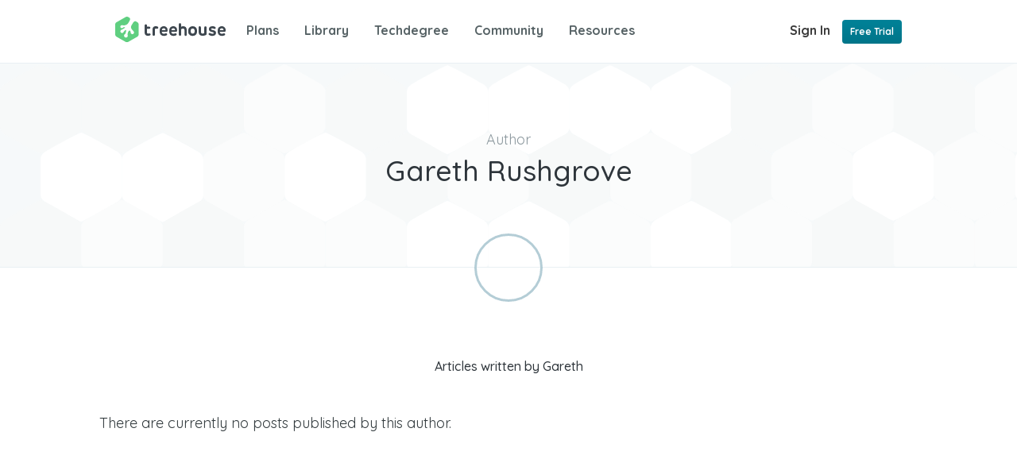

--- FILE ---
content_type: text/html; charset=UTF-8
request_url: https://blog.teamtreehouse.com/author/garethrushgrove
body_size: 12546
content:
<!DOCTYPE html>

<html lang="en-US">

<head>

  <meta charset="UTF-8" />
  <meta http-equiv="X-UA-Compatible" content="IE=edge,chrome=1" />
  <meta name="viewport" content="width=device-width, initial-scale=1.0, minimum-scale=1.0, maximum-scale=1.0, user-scalable=no" />

  <title>
    Gareth Rushgrove, Author at Treehouse Blog  </title><link rel="preload" data-rocket-preload as="style" href="https://fonts.googleapis.com/css2?family=Quicksand%3Awght%40300..700&#038;ver=6.8.3&#038;display=swap" /><link rel="stylesheet" href="https://fonts.googleapis.com/css2?family=Quicksand%3Awght%40300..700&#038;ver=6.8.3&#038;display=swap" media="print" onload="this.media='all'" /><noscript><link rel="stylesheet" href="https://fonts.googleapis.com/css2?family=Quicksand%3Awght%40300..700&#038;ver=6.8.3&#038;display=swap" /></noscript>

  <link rel="shortcut icon" href="https://teamtreehouse.com/assets/favicon.png" />

  <meta name='robots' content='noindex, follow' />
	<style>img:is([sizes="auto" i], [sizes^="auto," i]) { contain-intrinsic-size: 3000px 1500px }</style>
	
<!-- Google Tag Manager for WordPress by gtm4wp.com -->
<script data-cfasync="false" data-pagespeed-no-defer>
	var gtm4wp_datalayer_name = "dataLayer";
	var dataLayer = dataLayer || [];
</script>
<!-- End Google Tag Manager for WordPress by gtm4wp.com -->
	<!-- This site is optimized with the Yoast SEO Premium plugin v26.7 (Yoast SEO v26.7) - https://yoast.com/wordpress/plugins/seo/ -->
	<meta property="og:locale" content="en_US" />
	<meta property="og:type" content="profile" />
	<meta property="og:title" content="Gareth Rushgrove, Author at Treehouse Blog" />
	<meta property="og:site_name" content="Treehouse Blog" />
	<meta name="twitter:card" content="summary_large_image" />
	<meta name="twitter:site" content="@treehouse" />
	<!-- / Yoast SEO Premium plugin. -->


<link rel='dns-prefetch' href='//cdn.fonts.net' />
<link href='https://fonts.gstatic.com' crossorigin rel='preconnect' />
<link rel="alternate" type="application/rss+xml" title="Treehouse Blog &raquo; Feed" href="https://blog.teamtreehouse.com/feed" />
<link rel="alternate" type="application/rss+xml" title="Treehouse Blog &raquo; Comments Feed" href="https://blog.teamtreehouse.com/comments/feed" />
<link rel="alternate" type="application/rss+xml" title="Treehouse Blog &raquo; Posts by Gareth Rushgrove Feed" href="https://blog.teamtreehouse.com/author/garethrushgrove/feed" />
<style id='wp-emoji-styles-inline-css' type='text/css'>

	img.wp-smiley, img.emoji {
		display: inline !important;
		border: none !important;
		box-shadow: none !important;
		height: 1em !important;
		width: 1em !important;
		margin: 0 0.07em !important;
		vertical-align: -0.1em !important;
		background: none !important;
		padding: 0 !important;
	}
</style>
<link rel='stylesheet' id='wp-block-library-css' href='https://blog.teamtreehouse.com/wp-includes/css/dist/block-library/style.min.css?ver=6.8.3' type='text/css' media='all' />
<style id='classic-theme-styles-inline-css' type='text/css'>
/*! This file is auto-generated */
.wp-block-button__link{color:#fff;background-color:#32373c;border-radius:9999px;box-shadow:none;text-decoration:none;padding:calc(.667em + 2px) calc(1.333em + 2px);font-size:1.125em}.wp-block-file__button{background:#32373c;color:#fff;text-decoration:none}
</style>
<link rel='stylesheet' id='wp-components-css' href='https://blog.teamtreehouse.com/wp-includes/css/dist/components/style.min.css?ver=6.8.3' type='text/css' media='all' />
<link rel='stylesheet' id='wp-preferences-css' href='https://blog.teamtreehouse.com/wp-includes/css/dist/preferences/style.min.css?ver=6.8.3' type='text/css' media='all' />
<link rel='stylesheet' id='wp-block-editor-css' href='https://blog.teamtreehouse.com/wp-includes/css/dist/block-editor/style.min.css?ver=6.8.3' type='text/css' media='all' />
<link rel='stylesheet' id='popup-maker-block-library-style-css' href='https://blog.teamtreehouse.com/wp-content/plugins/popup-maker/dist/packages/block-library-style.css?ver=dbea705cfafe089d65f1' type='text/css' media='all' />
<style id='global-styles-inline-css' type='text/css'>
:root{--wp--preset--aspect-ratio--square: 1;--wp--preset--aspect-ratio--4-3: 4/3;--wp--preset--aspect-ratio--3-4: 3/4;--wp--preset--aspect-ratio--3-2: 3/2;--wp--preset--aspect-ratio--2-3: 2/3;--wp--preset--aspect-ratio--16-9: 16/9;--wp--preset--aspect-ratio--9-16: 9/16;--wp--preset--color--black: #000000;--wp--preset--color--cyan-bluish-gray: #abb8c3;--wp--preset--color--white: #ffffff;--wp--preset--color--pale-pink: #f78da7;--wp--preset--color--vivid-red: #cf2e2e;--wp--preset--color--luminous-vivid-orange: #ff6900;--wp--preset--color--luminous-vivid-amber: #fcb900;--wp--preset--color--light-green-cyan: #7bdcb5;--wp--preset--color--vivid-green-cyan: #00d084;--wp--preset--color--pale-cyan-blue: #8ed1fc;--wp--preset--color--vivid-cyan-blue: #0693e3;--wp--preset--color--vivid-purple: #9b51e0;--wp--preset--gradient--vivid-cyan-blue-to-vivid-purple: linear-gradient(135deg,rgba(6,147,227,1) 0%,rgb(155,81,224) 100%);--wp--preset--gradient--light-green-cyan-to-vivid-green-cyan: linear-gradient(135deg,rgb(122,220,180) 0%,rgb(0,208,130) 100%);--wp--preset--gradient--luminous-vivid-amber-to-luminous-vivid-orange: linear-gradient(135deg,rgba(252,185,0,1) 0%,rgba(255,105,0,1) 100%);--wp--preset--gradient--luminous-vivid-orange-to-vivid-red: linear-gradient(135deg,rgba(255,105,0,1) 0%,rgb(207,46,46) 100%);--wp--preset--gradient--very-light-gray-to-cyan-bluish-gray: linear-gradient(135deg,rgb(238,238,238) 0%,rgb(169,184,195) 100%);--wp--preset--gradient--cool-to-warm-spectrum: linear-gradient(135deg,rgb(74,234,220) 0%,rgb(151,120,209) 20%,rgb(207,42,186) 40%,rgb(238,44,130) 60%,rgb(251,105,98) 80%,rgb(254,248,76) 100%);--wp--preset--gradient--blush-light-purple: linear-gradient(135deg,rgb(255,206,236) 0%,rgb(152,150,240) 100%);--wp--preset--gradient--blush-bordeaux: linear-gradient(135deg,rgb(254,205,165) 0%,rgb(254,45,45) 50%,rgb(107,0,62) 100%);--wp--preset--gradient--luminous-dusk: linear-gradient(135deg,rgb(255,203,112) 0%,rgb(199,81,192) 50%,rgb(65,88,208) 100%);--wp--preset--gradient--pale-ocean: linear-gradient(135deg,rgb(255,245,203) 0%,rgb(182,227,212) 50%,rgb(51,167,181) 100%);--wp--preset--gradient--electric-grass: linear-gradient(135deg,rgb(202,248,128) 0%,rgb(113,206,126) 100%);--wp--preset--gradient--midnight: linear-gradient(135deg,rgb(2,3,129) 0%,rgb(40,116,252) 100%);--wp--preset--font-size--small: 13px;--wp--preset--font-size--medium: 20px;--wp--preset--font-size--large: 36px;--wp--preset--font-size--x-large: 42px;--wp--preset--spacing--20: 0.44rem;--wp--preset--spacing--30: 0.67rem;--wp--preset--spacing--40: 1rem;--wp--preset--spacing--50: 1.5rem;--wp--preset--spacing--60: 2.25rem;--wp--preset--spacing--70: 3.38rem;--wp--preset--spacing--80: 5.06rem;--wp--preset--shadow--natural: 6px 6px 9px rgba(0, 0, 0, 0.2);--wp--preset--shadow--deep: 12px 12px 50px rgba(0, 0, 0, 0.4);--wp--preset--shadow--sharp: 6px 6px 0px rgba(0, 0, 0, 0.2);--wp--preset--shadow--outlined: 6px 6px 0px -3px rgba(255, 255, 255, 1), 6px 6px rgba(0, 0, 0, 1);--wp--preset--shadow--crisp: 6px 6px 0px rgba(0, 0, 0, 1);}:where(.is-layout-flex){gap: 0.5em;}:where(.is-layout-grid){gap: 0.5em;}body .is-layout-flex{display: flex;}.is-layout-flex{flex-wrap: wrap;align-items: center;}.is-layout-flex > :is(*, div){margin: 0;}body .is-layout-grid{display: grid;}.is-layout-grid > :is(*, div){margin: 0;}:where(.wp-block-columns.is-layout-flex){gap: 2em;}:where(.wp-block-columns.is-layout-grid){gap: 2em;}:where(.wp-block-post-template.is-layout-flex){gap: 1.25em;}:where(.wp-block-post-template.is-layout-grid){gap: 1.25em;}.has-black-color{color: var(--wp--preset--color--black) !important;}.has-cyan-bluish-gray-color{color: var(--wp--preset--color--cyan-bluish-gray) !important;}.has-white-color{color: var(--wp--preset--color--white) !important;}.has-pale-pink-color{color: var(--wp--preset--color--pale-pink) !important;}.has-vivid-red-color{color: var(--wp--preset--color--vivid-red) !important;}.has-luminous-vivid-orange-color{color: var(--wp--preset--color--luminous-vivid-orange) !important;}.has-luminous-vivid-amber-color{color: var(--wp--preset--color--luminous-vivid-amber) !important;}.has-light-green-cyan-color{color: var(--wp--preset--color--light-green-cyan) !important;}.has-vivid-green-cyan-color{color: var(--wp--preset--color--vivid-green-cyan) !important;}.has-pale-cyan-blue-color{color: var(--wp--preset--color--pale-cyan-blue) !important;}.has-vivid-cyan-blue-color{color: var(--wp--preset--color--vivid-cyan-blue) !important;}.has-vivid-purple-color{color: var(--wp--preset--color--vivid-purple) !important;}.has-black-background-color{background-color: var(--wp--preset--color--black) !important;}.has-cyan-bluish-gray-background-color{background-color: var(--wp--preset--color--cyan-bluish-gray) !important;}.has-white-background-color{background-color: var(--wp--preset--color--white) !important;}.has-pale-pink-background-color{background-color: var(--wp--preset--color--pale-pink) !important;}.has-vivid-red-background-color{background-color: var(--wp--preset--color--vivid-red) !important;}.has-luminous-vivid-orange-background-color{background-color: var(--wp--preset--color--luminous-vivid-orange) !important;}.has-luminous-vivid-amber-background-color{background-color: var(--wp--preset--color--luminous-vivid-amber) !important;}.has-light-green-cyan-background-color{background-color: var(--wp--preset--color--light-green-cyan) !important;}.has-vivid-green-cyan-background-color{background-color: var(--wp--preset--color--vivid-green-cyan) !important;}.has-pale-cyan-blue-background-color{background-color: var(--wp--preset--color--pale-cyan-blue) !important;}.has-vivid-cyan-blue-background-color{background-color: var(--wp--preset--color--vivid-cyan-blue) !important;}.has-vivid-purple-background-color{background-color: var(--wp--preset--color--vivid-purple) !important;}.has-black-border-color{border-color: var(--wp--preset--color--black) !important;}.has-cyan-bluish-gray-border-color{border-color: var(--wp--preset--color--cyan-bluish-gray) !important;}.has-white-border-color{border-color: var(--wp--preset--color--white) !important;}.has-pale-pink-border-color{border-color: var(--wp--preset--color--pale-pink) !important;}.has-vivid-red-border-color{border-color: var(--wp--preset--color--vivid-red) !important;}.has-luminous-vivid-orange-border-color{border-color: var(--wp--preset--color--luminous-vivid-orange) !important;}.has-luminous-vivid-amber-border-color{border-color: var(--wp--preset--color--luminous-vivid-amber) !important;}.has-light-green-cyan-border-color{border-color: var(--wp--preset--color--light-green-cyan) !important;}.has-vivid-green-cyan-border-color{border-color: var(--wp--preset--color--vivid-green-cyan) !important;}.has-pale-cyan-blue-border-color{border-color: var(--wp--preset--color--pale-cyan-blue) !important;}.has-vivid-cyan-blue-border-color{border-color: var(--wp--preset--color--vivid-cyan-blue) !important;}.has-vivid-purple-border-color{border-color: var(--wp--preset--color--vivid-purple) !important;}.has-vivid-cyan-blue-to-vivid-purple-gradient-background{background: var(--wp--preset--gradient--vivid-cyan-blue-to-vivid-purple) !important;}.has-light-green-cyan-to-vivid-green-cyan-gradient-background{background: var(--wp--preset--gradient--light-green-cyan-to-vivid-green-cyan) !important;}.has-luminous-vivid-amber-to-luminous-vivid-orange-gradient-background{background: var(--wp--preset--gradient--luminous-vivid-amber-to-luminous-vivid-orange) !important;}.has-luminous-vivid-orange-to-vivid-red-gradient-background{background: var(--wp--preset--gradient--luminous-vivid-orange-to-vivid-red) !important;}.has-very-light-gray-to-cyan-bluish-gray-gradient-background{background: var(--wp--preset--gradient--very-light-gray-to-cyan-bluish-gray) !important;}.has-cool-to-warm-spectrum-gradient-background{background: var(--wp--preset--gradient--cool-to-warm-spectrum) !important;}.has-blush-light-purple-gradient-background{background: var(--wp--preset--gradient--blush-light-purple) !important;}.has-blush-bordeaux-gradient-background{background: var(--wp--preset--gradient--blush-bordeaux) !important;}.has-luminous-dusk-gradient-background{background: var(--wp--preset--gradient--luminous-dusk) !important;}.has-pale-ocean-gradient-background{background: var(--wp--preset--gradient--pale-ocean) !important;}.has-electric-grass-gradient-background{background: var(--wp--preset--gradient--electric-grass) !important;}.has-midnight-gradient-background{background: var(--wp--preset--gradient--midnight) !important;}.has-small-font-size{font-size: var(--wp--preset--font-size--small) !important;}.has-medium-font-size{font-size: var(--wp--preset--font-size--medium) !important;}.has-large-font-size{font-size: var(--wp--preset--font-size--large) !important;}.has-x-large-font-size{font-size: var(--wp--preset--font-size--x-large) !important;}
:where(.wp-block-post-template.is-layout-flex){gap: 1.25em;}:where(.wp-block-post-template.is-layout-grid){gap: 1.25em;}
:where(.wp-block-columns.is-layout-flex){gap: 2em;}:where(.wp-block-columns.is-layout-grid){gap: 2em;}
:root :where(.wp-block-pullquote){font-size: 1.5em;line-height: 1.6;}
</style>
<link rel='stylesheet' id='toc-screen-css' href='https://blog.teamtreehouse.com/wp-content/plugins/table-of-contents-plus/screen.min.css?ver=2411.1' type='text/css' media='all' />
<link rel='stylesheet' id='ppress-frontend-css' href='https://blog.teamtreehouse.com/wp-content/plugins/wp-user-avatar/assets/css/frontend.min.css?ver=4.16.8' type='text/css' media='all' />
<link rel='stylesheet' id='ppress-flatpickr-css' href='https://blog.teamtreehouse.com/wp-content/plugins/wp-user-avatar/assets/flatpickr/flatpickr.min.css?ver=4.16.8' type='text/css' media='all' />
<link rel='stylesheet' id='ppress-select2-css' href='https://blog.teamtreehouse.com/wp-content/plugins/wp-user-avatar/assets/select2/select2.min.css?ver=6.8.3' type='text/css' media='all' />
<link rel='stylesheet' id='font-css' href='//cdn.fonts.net/kit/39d0ab8f-c2d6-48ee-8a04-732fec352d95/39d0ab8f-c2d6-48ee-8a04-732fec352d95.css?ver=6.8.3' type='text/css' media='all' />
<link rel='stylesheet' id='custom-css' href='https://blog.teamtreehouse.com/wp-content/themes/treehouse-blog-reboot/css/all.css?ver=6.8.3' type='text/css' media='all' />
<script type="text/javascript" src="https://blog.teamtreehouse.com/wp-includes/js/jquery/jquery.min.js?ver=3.7.1" id="jquery-core-js"></script>
<script type="text/javascript" src="https://blog.teamtreehouse.com/wp-includes/js/jquery/jquery-migrate.min.js?ver=3.4.1" id="jquery-migrate-js"></script>
<script type="text/javascript" src="https://blog.teamtreehouse.com/wp-content/plugins/wp-user-avatar/assets/flatpickr/flatpickr.min.js?ver=4.16.8" id="ppress-flatpickr-js"></script>
<script type="text/javascript" src="https://blog.teamtreehouse.com/wp-content/plugins/wp-user-avatar/assets/select2/select2.min.js?ver=4.16.8" id="ppress-select2-js"></script>
<script type="text/javascript">
	!function(){var analytics=window.analytics=window.analytics||[];if(analytics.invoked)window.console&&console.error&&console.error("Segment snippet included twice.");else{analytics.invoked=!0;analytics.methods=["trackSubmit","trackClick","trackLink","trackForm","pageview","identify","group","track","ready","alias","page","once","off","on"];analytics.factory=function(t){return function(){var e=Array.prototype.slice.call(arguments);e.unshift(t);analytics.push(e);return analytics}};for(var t=0;t<analytics.methods.length;t++){var e=analytics.methods[t];analytics[e]=analytics.factory(e)}analytics.load=function(t){var e=document.createElement("script");e.type="text/javascript";e.async=!0;e.src=("https:"===document.location.protocol?"https://":"http://")+"cdn.segment.com/analytics.js/v1/"+t+"/analytics.min.js";var n=document.getElementsByTagName("script")[0];n.parentNode.insertBefore(e,n)};analytics.SNIPPET_VERSION="3.0.0";
		window.analytics.load("DMUKccVYvuuUIVSJlokCJe0YQyGm9qVb");
	window.analytics.page();
	  }}();
</script>
<link rel="https://api.w.org/" href="https://blog.teamtreehouse.com/wp-json/" /><link rel="alternate" title="JSON" type="application/json" href="https://blog.teamtreehouse.com/wp-json/wp/v2/users/67" /><link rel="EditURI" type="application/rsd+xml" title="RSD" href="https://blog.teamtreehouse.com/xmlrpc.php?rsd" />


<!-- This site is optimized with the Schema plugin v1.7.9.6 - http://schema.press -->
<script type="application/ld+json">{"@context":"http:\/\/schema.org","@type":"Person","name":"Gareth Rushgrove"}</script>


<!-- Google Tag Manager for WordPress by gtm4wp.com -->
<!-- GTM Container placement set to automatic -->
<script data-cfasync="false" data-pagespeed-no-defer type="text/javascript">
	var dataLayer_content = {"pagePostType":false,"pagePostType2":"author-","pagePostAuthor":"Gareth Rushgrove"};
	dataLayer.push( dataLayer_content );
</script>
<script data-cfasync="false" data-pagespeed-no-defer type="text/javascript">
(function(w,d,s,l,i){w[l]=w[l]||[];w[l].push({'gtm.start':
new Date().getTime(),event:'gtm.js'});var f=d.getElementsByTagName(s)[0],
j=d.createElement(s),dl=l!='dataLayer'?'&l='+l:'';j.async=true;j.src=
'//www.googletagmanager.com/gtm.js?id='+i+dl;f.parentNode.insertBefore(j,f);
})(window,document,'script','dataLayer','GTM-PZ55S7');
</script>
<!-- End Google Tag Manager for WordPress by gtm4wp.com --><link rel="preconnect" href="https://fonts.googleapis.com">
<link rel="preconnect" href="https://fonts.gstatic.com" crossorigin>
<!-- There is no amphtml version available for this URL. --><link rel="icon" href="https://blog.teamtreehouse.com/wp-content/uploads/2018/08/favicon.png" sizes="32x32" />
<link rel="icon" href="https://blog.teamtreehouse.com/wp-content/uploads/2018/08/favicon.png" sizes="192x192" />
<link rel="apple-touch-icon" href="https://blog.teamtreehouse.com/wp-content/uploads/2018/08/favicon.png" />
<meta name="msapplication-TileImage" content="https://blog.teamtreehouse.com/wp-content/uploads/2018/08/favicon.png" />
		<style type="text/css" id="wp-custom-css">
			.blog-post {
	margin: 0 !important;
	width: inherit;
}

.blog-comments {
	margin: 0 !important;
	width: inherit;
}

.techdegree-cta-generic-wrapper {
  max-width: 984px;
  /*height: 294px;*/
  display: flex;
  align-items: center; 
  margin: 50px auto;
}

.techdegree-cta-generic-container-right img {
	max-width: 255px !important;
	max-height: 255px !important;
  border: none !important;
}

.techdegree-cta-generic-container-right-v2 img {
  border: none !important;
}

.techdegree-cta-generic-container-left {
  padding-left: 20px;
  width: 57%
}

.techdegree-cta-generic-text-heading {
  margin: 0;
  color: #fff;
  font-size: 30px !important;
  line-height: 30px;
}

.techdegree-cta-generic-text {
	font-size: 16px;
  font-weight: 500;
  line-height: 19px;
  color: #fff;
}

.techdegree-cta-button {
  background: #fff;
  width: 231px;
  height: 49px;
	border: none;
  line-height: 29px;
  font-size: 19px;
  font-weight: 500;
}

.topic-javascript {
	color: #133EA2;
}

.topic-javascript:hover {
  background: #133EA2;
  color: #fff !important;
}

.topic-design {
	color: #4A4290;
}

.topic-design:hover {
	background: #4A4290;
  color: #fff !important;
}

.topic-python {
	color: #0E8397;
}

.topic-python:hover {
	background: #0E8397;
  color: #fff !important;
}

.topic-data {
	color: #944F81;
}

.topic-data:hover {
	background: #944F81;
  color: #fff !important;
}

.topic-python {
	color: #0E8397;
}

.topic-python:hover {
	background: #0E8397;
	color: #fff !important;
}

@media screen and (max-width: 1130px) {

	.techdegree-cta-generic-wrapper {
	height: 219px;	
	}
	
	.techdegree-cta-generic-text-heading {
		width: 65% !important;
		margin: 0 auto;
		font-size: 16px !important;
		line-height: 19.2px;
	}
	
	.techdegree-cta-generic-text {
		width: 70%;
		margin: 15px auto;
    font-size: 10px;	
		line-height: 12px;
	}
	
  .techdegree-cta-generic-container-right {
    display: none;
  }
	
	
  .techdegree-cta-generic-container-right-v2 {
    display: none;
  }
	
  .techdegree-cta-generic-container-left {
    width: 100%;
		padding-left: 0;
    text-align: center;
  }
	
	.techdegree-cta-button {
		height: 32px;
		width: 157px;
    font-size: 12px;
    line-height: 13.46px;
	}
}


/* Image borders - remove */
img[class*="align"], 
img[class*="wp-image-"],
#content .gallery .gallery-icon img {
  border: none;
}

@media screen and (max-width: 400px) {
	.techdegree-cta-generic-text {
		width: 75%;
	}
}
.wp-block-image :where(figcaption) {
text-align: center;
font-size: 16px;
}
		</style>
		  <script>var $ = jQuery.noConflict();</script>

  <!-- OneTrust Cookies Consent Notice (Production Standard, teamtreehouse.com, en-GB) start -->
  <script src="https://optanon.blob.core.windows.net/consent/39d1ae64-085b-42e6-a239-a988d6530b80.js" type="text/javascript" charset="UTF-8"></script>

  <script type="text/javascript">

  function OptanonWrapper() { window.dataLayer.push({ event: "OneTrustGroupsUpdated" }) }

  </script>

  <!-- OneTrust Cookies Consent Notice (Production Standard, teamtreehouse.com, en-GB) end -->

        <script type="text/plain" class="optanon-category-3">
    var _gaq = _gaq || [];
    _gaq.push(['_setAccount', 'UA-25670760-10']);
    _gaq.push(['_trackPageview']);

      (function() {
            var ga = document.createElement('script'); ga.type = 'text/javascript'; ga.async = true;
                ga.src = ('https:' == document.location.protocol ? 'https://ssl' : 'http://www') + '.google-analytics.com/ga.js';
                var s = document.getElementsByTagName('script')[0]; s.parentNode.insertBefore(ga, s);
                  })();
    </script>

        <script type="text/plain" class="optanon-category-4">
    /* <![CDATA[ */
    var google_conversion_id = 1017883234;
    var google_conversion_label = "hbMzCI7rvAMQ4tSu5QM";
    var google_custom_params = window.google_tag_params;
    var google_remarketing_only = true;
    /* ]]> */
    </script>
    <script src="//www.googleadservices.com/pagead/conversion.js" type="text/plain" class="optanon-category-4">
  // here ends google retargeting
    </script>


  <!-- Start Eloqua alena -->
    <script type="text/javascript">
      window._elqQ = [];
        function _elqInitialize() {
            if(!window._elqInitialized) {
                window._elqInitialized = true;
              _elqQ.push(['elqSetSiteId', '1855842777']);
                var s = document.createElement('script'); s.type = 'text/javascript';
                s.src = '//img04.en25.com/i/elqCfg.min.js';
                var x = document.getElementsByTagName('script')[0]; x.parentNode.insertBefore(s, x);
            }
        };
    </script>

    <script type="text/plain" class="optanon-category-2">
        _elqInitialize();
    </script>
    <script type="text/plain" class="optanon-category-4">
        _elqInitialize();
        _elqQ.push(['elqTrackPageView']);
    </script>

</head>

<body class="archive author author-garethrushgrove author-67 wp-theme-treehouse-blog-reboot">
  
<!-- GTM Container placement set to automatic -->
<!-- Google Tag Manager (noscript) -->
				<noscript><iframe src="https://www.googletagmanager.com/ns.html?id=GTM-PZ55S7" height="0" width="0" style="display:none;visibility:hidden" aria-hidden="true"></iframe></noscript>
<!-- End Google Tag Manager (noscript) -->  <nav class="nav-2025">
  <div class="nav-2025-container">
    <div class="nav-2025-list">
      <div class="nav-2025-left">
        <a href="https://teamtreehouse.com/" class="nav-2025-left-logo">
          <svg style="width: 139px;height: 32px;fill:#5fcf80;" alt="" class="treehouse-icon nav-item-logo-icon" preserveAspectRatio="xMinYMin meet" viewBox="0 0 139 32" aria-labelledby="treehouseLogo7468503" role="img">
            <title id="treehouseLogo7468503">Treehouse Logo</title>
              <path style="fill:#3e474f;" class="icon-treehouse" d="M42.8 21.1c-0.4 0.1-0.9 0.2-1.4 0.2 -1 0-1.4-0.6-1.4-1.6v-4.5h2.8c0.7 0 1.4-0.5 1.4-1.3s-0.6-1.3-1.4-1.3H40v-1.5c0-0.9-0.7-1.5-1.5-1.5S37 10.3 37 11.1v8.7c0 2.5 1.2 4.3 4 4.3 0.8 0 1.9-0.1 2.7-0.5 0.7-0.3 0.9-0.8 0.9-1.3C44.6 21.6 43.9 20.9 42.8 21.1zM52.8 12.2c-0.4-0.1-1.2-0.2-1.9-0.2 -2.5 0-3.9 1.5-3.9 3.8v6.8c0 0.8 0.7 1.5 1.5 1.5s1.5-0.7 1.5-1.5v-6.2c0-1 0.4-1.4 1.1-1.4s1.1 0.2 1.7 0.2c0.9 0 1.4-0.8 1.4-1.4C54.1 13 53.7 12.5 52.8 12.2zM61.1 12c-2.8 0-4.8 1.8-5.1 4.7 0 0.7-0.1 1.9 0 2.8 0.2 2.8 2.2 4.7 5.2 4.7 1.4 0 2.7-0.3 3.5-0.8 0.6-0.4 0.7-0.8 0.7-1.2 0-0.8-0.7-1.6-1.9-1.2 -0.7 0.3-1.5 0.5-2.3 0.5 -1.4 0-2.5-0.7-2.5-2.1v-0.3h5.7c1 0 1.5-0.6 1.5-1.5v-0.5C66 14 64 12 61.1 12zM63 17.1h-4.2c0-1.5 0.7-2.5 2.3-2.5 1.4 0 2.2 0.9 2.1 2.2C63.2 17 63.2 17.1 63 17.1zM73.1 12c-2.8 0-4.8 1.8-5.1 4.7 0 0.7-0.1 1.9 0 2.8 0.2 2.8 2.2 4.7 5.2 4.7 1.4 0 2.7-0.3 3.5-0.8 0.6-0.4 0.7-0.8 0.7-1.2 0-0.8-0.7-1.6-1.9-1.2 -0.7 0.3-1.5 0.5-2.3 0.5 -1.4 0-2.5-0.7-2.5-2.1v-0.3h5.7c1 0 1.5-0.6 1.5-1.5v-0.5C78 14 76 12 73.1 12zM75 17.1h-4.2c0-1.5 0.7-2.5 2.3-2.5 1.4 0 2.2 0.9 2.1 2.2C75.2 17 75.2 17.1 75 17.1zM123.6 17l-1.6-0.4c-1-0.2-1.3-0.5-1.3-1s0.5-0.9 1.6-0.9c0.6 0 1.3 0.2 1.9 0.5 0.7 0.4 1.5 0.3 1.9-0.2 0.5-0.5 0.5-1.4-0.1-2 -0.8-0.6-2.2-1-3.6-1 -2.6 0-4.5 1.3-4.5 3.7 0 1.9 1.4 2.9 3.2 3.4 0.9 0.2 0.8 0.2 1.6 0.4 0.9 0.2 1.3 0.6 1.3 1 0 0.6-0.5 1-1.7 1 -1 0-1.9-0.3-2.6-0.7 -0.7-0.5-1.5-0.3-1.9 0.3 -0.4 0.6-0.3 1.4 0.3 1.8 0.8 0.7 2.1 1.3 4.2 1.3 2.6 0 4.6-1.4 4.6-3.8C126.9 18.6 125.8 17.5 123.6 17zM137.5 19.1c1 0 1.5-0.6 1.5-1.5l0 0v-0.5c0-3.1-2-5.1-4.9-5.1 -2.8 0-4.8 1.8-5.1 4.7 0 0.7-0.1 1.9 0 2.8 0.2 2.8 2.2 4.7 5.2 4.7 1.4 0 2.7-0.3 3.5-0.8 0.6-0.4 0.7-0.8 0.7-1.2 0-0.8-0.7-1.6-1.9-1.2 -0.7 0.3-1.5 0.5-2.3 0.5 -1.4 0-2.5-0.7-2.5-2.1v-0.3H137.5zM134.1 14.6c1.4 0 2.2 0.9 2.1 2.2 0 0.2-0.1 0.3-0.2 0.3h-4.2C131.8 15.6 132.6 14.6 134.1 14.6zM97.5 12c-3 0-5.2 1.9-5.5 4.5 -0.1 0.9-0.1 2.3 0 3.2 0.2 2.6 2.5 4.5 5.5 4.5s5.2-1.9 5.4-4.5c0.1-0.9 0.1-2.2 0-3.1C102.7 13.9 100.5 12 97.5 12zM99.9 19.2c-0.1 1.3-1 2.1-2.4 2.1s-2.3-0.9-2.4-2.1c0-0.6 0-1.6 0-2.2 0.1-1.3 1-2.1 2.4-2.1s2.3 0.9 2.4 2.1C100 17.6 100 18.6 99.9 19.2zM85.6 12c-1.1 0-2.3 0.4-2.7 0.9l0 0V9.7c0-0.9-0.6-1.5-1.4-1.5s-1.4 0.7-1.4 1.5v12.9c0 0.8 0.7 1.5 1.5 1.5s1.4-0.7 1.4-1.5v-6.7c0.5-0.5 1.3-0.9 2.3-0.9 1.2 0 1.9 0.7 1.9 2.1v5.5c0 0.9 0.6 1.6 1.4 1.6 0.9 0 1.5-0.7 1.5-1.6v-5.7C90 13.7 88.4 12 85.6 12zM113.6 12.1c-0.8 0-1.5 0.7-1.5 1.5v7.1c-0.5 0.3-1.2 0.6-2.1 0.6 -1.2 0-2.1-0.7-2.1-2.1v-5.6c0-0.9-0.7-1.6-1.5-1.6 -0.9 0-1.4 0.7-1.4 1.6v5.7c0 3.1 1.8 4.8 4.9 4.8 2.3 0 3.9-0.8 4.6-1.3 0.4-0.2 0.5-0.5 0.5-1v-8.2C115 12.8 114.4 12.1 113.6 12.1z"></path><path class="icon-logo" d="M26 5.9c-1.1-0.6-2.8 0.4-3.8 2.2l-1.9 3.2c-0.7 1.3-0.6 2.9 0.3 4.2l0.1 0.1c0.9 1.2 2 2.4 2.4 2.8 0.2 0.2 0.4 0.5 0.5 0.9 0.3 1.1-0.3 2.3-1.5 2.6 -1.1 0.3-2.3-0.3-2.6-1.5 -0.1-0.3-0.1-0.6-0.1-0.8 0.1-0.5-0.1-1.2-0.8-2 -0.7-0.7-2 0.7-2.5 2.1v0.1c-0.4 1.4-0.7 2.7-0.6 2.8 0 0.1 0.1 0.1 0.1 0.2 0.6 1.2 0.2 2.6-1 3.2s-2.6 0.2-3.2-1 -0.2-2.6 1-3.2c0.1 0 0.1-0.1 0.2-0.1s0.3-0.6 0.6-1.4c0.2-0.7 0.3-1 0.4-1.3 0.1-0.4 0.3-1.4 0.2-1.8 -0.1-0.5-0.6-0.5-1.1-0.2 -0.3 0.2-0.9 0.7-1.1 0.9 -0.5 0.4-0.9 1-1.1 1.5 -0.1 0.2-0.3 0.5-0.5 0.7 -0.9 0.7-2.2 0.6-3-0.3 -0.7-0.9-0.6-2.2 0.3-3 0.3-0.2 0.6-0.4 0.9-0.4 0.5-0.1 2.3-1.2 3.4-2 0.2-0.1 0.5-0.4 0.6-0.5 0.3-0.4 0-0.7-0.3-0.7 -0.9 0.1-1.9 0.2-2.1 0.5 -0.1 0.1-0.2 0.3-0.4 0.4 -0.8 0.6-2 0.4-2.6-0.4s-0.4-2 0.4-2.6c0.3-0.3 0.8-0.4 1.1-0.4 0.7 0 2.5 0.4 3.9 0.1l0.4-0.1c1.5-0.3 3.3-1.6 4-2.9 0 0 0.7-1.2 1.5-2.7C19 3.6 18.9 1.9 18 1.4l-1.7-1c-0.9-0.5-2.2-0.5-3.1 0L1.6 7C0.7 7.5 0 8.7 0 9.7v12.8c0 1 0.7 2.2 1.6 2.7l11.6 6.6c0.9 0.5 2.3 0.5 3.1 0l11.6-6.6c0.9-0.5 1.6-1.7 1.6-2.7V9.7c0-1-0.7-2.2-1.6-2.7C27.9 7 27.1 6.5 26 5.9z"></path>
          </svg>
        </a>
        <div class="nav-2025-left-links">
          <div class="nav-2025-left-dropdown">
            <button class="nav-2025-left-links-link">Plans</button>
            <div class="nav-2025-left-dropdown-menu">
              <a class="nav-2025-left-dropdown-item" href="https://teamtreehouse.com/plans">For Individuals</a>
              <a class="nav-2025-left-dropdown-item" href="https://teamtreehouse.com/teams">For Businesses</a>
              <a class="nav-2025-left-dropdown-item" href="https://teamtreehouse.com/for/schools">For Schools</a>
              <a class="nav-2025-left-dropdown-item" href="https://teamtreehouse.com/libraries">For Libraries</a>
              <a class="nav-2025-left-dropdown-item" href="https://teamtreehouse.com/military">For Military</a>
            </div>
          </div>
          <div class="nav-2025-left-dropdown">
            <button class="nav-2025-left-links-link">Library</button>
            <div class="nav-2025-left-dropdown-menu">
              <a class="nav-2025-left-dropdown-item" href="https://teamtreehouse.com/library">All Courses</a>
              <a class="nav-2025-left-dropdown-item" href="https://teamtreehouse.com/tracks">Tracks</a>
              <a class="nav-2025-left-dropdown-item" href="https://join.teamtreehouse.com/college-credit">College Credit</a>
            </div>
          </div>
          <div class="nav-2025-left-dropdown">
            <button class="nav-2025-left-links-link">Techdegree</button>
            <div class="nav-2025-left-dropdown-menu">
              <a class="nav-2025-left-dropdown-item" href="https://teamtreehouse.com/techdegree">Overview</a>
              <a class="nav-2025-left-dropdown-item" href="https://teamtreehouse.com/techdegree/front-end-web-development">Front End Web Development</a>
              <a class="nav-2025-left-dropdown-item" href="https://teamtreehouse.com/techdegree/full-stack-javascript">Full Stack JavaScript</a>
              <a class="nav-2025-left-dropdown-item" href="https://teamtreehouse.com/techdegree/python-development">Python Development</a>
              <a class="nav-2025-left-dropdown-item" href="https://teamtreehouse.com/techdegree/data-analysis">Data Analysis</a>
              <a class="nav-2025-left-dropdown-item" href="https://teamtreehouse.com/techdegree/ux-design">UX Design</a>
            </div>
          </div>
          <div class="nav-2025-left-dropdown">
            <button class="nav-2025-left-links-link">Community</button>
            <div class="nav-2025-left-dropdown-menu">
              <a class="nav-2025-left-dropdown-item" href="https://treehouse-community-projects.vercel.app">Community Projects</a>
              <a class="nav-2025-left-dropdown-item" href="https://teamtreehouse.com/live_sessions">Live Sessions</a>
              <a class="nav-2025-left-dropdown-item" href="https://teamtreehouse.com/code_adventures">Code Adventures</a>
              <a class="nav-2025-left-dropdown-item" href="https://discord.gg/z7AYghFmhR">Discord</a>
              <a class="nav-2025-left-dropdown-item" href="https://teamtreehouse.com/community">Forum</a>
              <a class="nav-2025-left-dropdown-item" href="https://teamtreehouse.com/stories">Success Stories</a>
              <a class="nav-2025-left-dropdown-item" href="https://teamtreehouse.com/links">Treehouse Links</a>
              <a class="nav-2025-left-dropdown-item" href="https://join.teamtreehouse.com/100-days-of-code">100 Days of Code</a>
            </div>
          </div>
          <div class="nav-2025-left-dropdown">
            <button class="nav-2025-left-links-link">Resources</button>
            <div class="nav-2025-left-dropdown-menu">
              <a class="nav-2025-left-dropdown-item" href="https://teamtreehouse.com/career-toolbox">Career Toolbox</a>
              <a class="nav-2025-left-dropdown-item" href="https://join.teamtreehouse.com/codeforward">CodeForward</a>
              <a class="nav-2025-left-dropdown-item" href="https://teamtreehouse.com/libraries/find-your-library">Free Treehouse Near Me</a>
              <a class="nav-2025-left-dropdown-item" href="https://teamtreehouse.com/jobs">Jobs</a>
              <a class="nav-2025-left-dropdown-item" href="http://blog.teamtreehouse.com">Blog</a>
              <a class="nav-2025-left-dropdown-item" href="https://teamtreehouse.com/support">Support</a>
              <a class="nav-2025-left-dropdown-item" href="https://teamtreehouse.com/about">About</a>
            </div>
          </div>
        </div>
      </div>
      <div class="nav-2025-right">
        <a href="https://teamtreehouse.com/signin?return_to=%2Fhome" class="nav-2025-right-signin">Sign In</a>
        <a href="https://teamtreehouse.com/subscribe/new?trial=yes" class="nav-2025-right-trial">Free Trial</a>
      </div>

      <button class="nav-2025-hamburger-button" aria-label="Navigation Menu" data-hamburger-button="">
        <span class="nav-2025-hamburger"></span>
      </button>

    </div>
  </div>
  <div class="nav-2025-mobile">
    <div class="nav-2025-mobile-container">
      <div class="nav-2025-mobile-item">
        <div class="nav-2025-mobile-item-heading">
          <p class="nav-2025-mobile-item-heading-text">Plans</p>
          <div class="nav-2025-mobile-item-heading-icon">
            <svg preserveAspectRatio="xMinYMin meet" viewBox="0 0 12 7.5" class="chevron-icon" aria-labelledby="chevron5245271" role="img">
              <title id="chevron5245271">Chevron</title>
              <g><path d="M6,7.5L0.3,1.7c-0.4-0.4-0.4-1,0-1.4s1-0.4,1.4,0L6,4.6l4.3-4.3c0.4-0.4,1-0.4,1.4,0c0.4,0.4,0.4,1,0,1.4L6,7.5z"></path></g>
            </svg>
          </div>
        </div>
        <div class="nav-2025-mobile-item-submenu">
          <a class="nav-2025-mobile-item-submenu-item" href="https://teamtreehouse.com/plans">For Individuals</a>
          <a class="nav-2025-mobile-item-submenu-item" href="https://teamtreehouse.com/teams">For Businesses</a>
          <a class="nav-2025-mobile-item-submenu-item" href="https://teamtreehouse.com/for/schools">For Schools</a>
          <a class="nav-2025-mobile-item-submenu-item" href="https://teamtreehouse.com/libraries">For Libraries</a>
          <a class="nav-2025-mobile-item-submenu-item" href="https://teamtreehouse.com/military">For Military</a>
        </div>
      </div>
      <div class="nav-2025-mobile-item">
        <div class="nav-2025-mobile-item-heading">
          <p class="nav-2025-mobile-item-heading-text">Library</p>
          <div class="nav-2025-mobile-item-heading-icon">
            <svg preserveAspectRatio="xMinYMin meet" viewBox="0 0 12 7.5" class="chevron-icon" aria-labelledby="chevron5245271" role="img">
              <title id="chevron5245271">Chevron</title>
              <g><path d="M6,7.5L0.3,1.7c-0.4-0.4-0.4-1,0-1.4s1-0.4,1.4,0L6,4.6l4.3-4.3c0.4-0.4,1-0.4,1.4,0c0.4,0.4,0.4,1,0,1.4L6,7.5z"></path></g>
            </svg>
          </div>
        </div>
        <div class="nav-2025-mobile-item-submenu">
          <a class="nav-2025-mobile-item-submenu-item" href="https://teamtreehouse.com/library">All Courses</a>
          <a class="nav-2025-mobile-item-submenu-item" href="https://teamtreehouse.com/tracks">Tracks</a>
          <a class="nav-2025-mobile-item-submenu-item" href="https://join.teamtreehouse.com/college-credit/">College Credit</a>
        </div>
      </div>
      <div class="nav-2025-mobile-item">
        <div class="nav-2025-mobile-item-heading">
          <p class="nav-2025-mobile-item-heading-text">Techdegree</p>
          <div class="nav-2025-mobile-item-heading-icon">
            <svg preserveAspectRatio="xMinYMin meet" viewBox="0 0 12 7.5" class="chevron-icon" aria-labelledby="chevron5245271" role="img">
              <title id="chevron5245271">Chevron</title>
              <g><path d="M6,7.5L0.3,1.7c-0.4-0.4-0.4-1,0-1.4s1-0.4,1.4,0L6,4.6l4.3-4.3c0.4-0.4,1-0.4,1.4,0c0.4,0.4,0.4,1,0,1.4L6,7.5z"></path></g>
            </svg>
          </div>
        </div>
        <div class="nav-2025-mobile-item-submenu">
          <a class="nav-2025-mobile-item-submenu-item" href="https://teamtreehouse.com/techdegree">Overview</a>
          <a class="nav-2025-mobile-item-submenu-item" href="https://teamtreehouse.com/techdegree/front-end-web-development">Front End Web Development</a>
          <a class="nav-2025-mobile-item-submenu-item" href="https://teamtreehouse.com/techdegree/full-stack-javascript">Full Stack JavaScript</a>
          <a class="nav-2025-mobile-item-submenu-item" href="https://teamtreehouse.com/techdegree/python-development">Python Development</a>
          <a class="nav-2025-mobile-item-submenu-item" href="https://teamtreehouse.com/techdegree/data-analysis">Data Analysis</a>
          <a class="nav-2025-mobile-item-submenu-item" href="https://teamtreehouse.com/techdegree/ux-design">UX Design</a>
        </div>
      </div>
      <div class="nav-2025-mobile-item">
        <div class="nav-2025-mobile-item-heading">
          <p class="nav-2025-mobile-item-heading-text">Community</p>
          <div class="nav-2025-mobile-item-heading-icon">
            <svg preserveAspectRatio="xMinYMin meet" viewBox="0 0 12 7.5" class="chevron-icon" aria-labelledby="chevron5245271" role="img">
              <title id="chevron5245271">Chevron</title>
              <g><path d="M6,7.5L0.3,1.7c-0.4-0.4-0.4-1,0-1.4s1-0.4,1.4,0L6,4.6l4.3-4.3c0.4-0.4,1-0.4,1.4,0c0.4,0.4,0.4,1,0,1.4L6,7.5z"></path></g>
            </svg>
          </div>
        </div>
        <div class="nav-2025-mobile-item-submenu">
          <a class="nav-2025-mobile-item-submenu-item" href="https://treehouse-community-projects.vercel.app">Community Projects</a>
          <a class="nav-2025-mobile-item-submenu-item" href="https://teamtreehouse.com/live_sessions">Live Sessions</a>
          <a class="nav-2025-mobile-item-submenu-item" href="https://teamtreehouse.com/code_adventures">Code Adventures</a>
          <a class="nav-2025-mobile-item-submenu-item" href="https://discord.gg/z7AYghFmhR">Discord</a>
          <a class="nav-2025-mobile-item-submenu-item" href="https://teamtreehouse.com/community">Forum</a>
          <a class="nav-2025-mobile-item-submenu-item" href="https://teamtreehouse.com/stories">Success Stories</a>
          <a class="nav-2025-mobile-item-submenu-item" href="https://teamtreehouse.com/links">Treehouse Links</a>
          <a class="nav-2025-mobile-item-submenu-item" href="https://join.teamtreehouse.com/100-days-of-code">100 Days of Code</a>
        </div>
      </div>
      <div class="nav-2025-mobile-item">
        <div class="nav-2025-mobile-item-heading">
          <p class="nav-2025-mobile-item-heading-text">Resources</p>
          <div class="nav-2025-mobile-item-heading-icon">
            <svg preserveAspectRatio="xMinYMin meet" viewBox="0 0 12 7.5" class="chevron-icon" aria-labelledby="chevron5245271" role="img">
              <title id="chevron5245271">Chevron</title>
              <g><path d="M6,7.5L0.3,1.7c-0.4-0.4-0.4-1,0-1.4s1-0.4,1.4,0L6,4.6l4.3-4.3c0.4-0.4,1-0.4,1.4,0c0.4,0.4,0.4,1,0,1.4L6,7.5z"></path></g>
            </svg>
          </div>
        </div>
        <div class="nav-2025-mobile-item-submenu">
          <a class="nav-2025-mobile-item-submenu-item" href="https://teamtreehouse.com/career-toolbox">Career Toolbox</a>
          <a class="nav-2025-mobile-item-submenu-item" href="https://join.teamtreehouse.com/codeforward">CodeForward</a>
          <a class="nav-2025-mobile-item-submenu-item" href="https://teamtreehouse.com/libraries/find-your-library">Free Treehouse Near Me</a>
          <a class="nav-2025-mobile-item-submenu-item" href="https://teamtreehouse.com/jobs">Jobs</a>
          <a class="nav-2025-mobile-item-submenu-item" href="http://blog.teamtreehouse.com">Blog</a>
          <a class="nav-2025-mobile-item-submenu-item" href="https://teamtreehouse.com/support">Support</a>
          <a class="nav-2025-mobile-item-submenu-item" href="https://teamtreehouse.com/about">About</a>
        </div>
      </div>
    </div>
  </div>
</nav>

<script>
  document.addEventListener("DOMContentLoaded", function () {
    console.log("Nina");
    const hamburgerButton = document.querySelector(".nav-2025-hamburger-button");
    const mobileMenu = document.querySelector(".nav-2025-mobile");
    const dropdownButtons = document.querySelectorAll(".nav-2025-mobile-item-heading");

    hamburgerButton.addEventListener("click", function () {
        this.classList.toggle("nav-2025-hamburger-button-clicked");
        mobileMenu.classList.toggle("mobile-active");
    });

    dropdownButtons.forEach((button) => {
        button.addEventListener("click", function () {
            const submenu = this.nextElementSibling;
            const chevronIcon = this.querySelector(".chevron-icon");

            submenu.classList.toggle("active");

            if (submenu.classList.contains("active")) {
                chevronIcon.style.transform = "rotate(180deg)";
                chevronIcon.style.top= "15px";
            } else {
                chevronIcon.style.transform = "rotate(0deg)";
                chevronIcon.style.top= "16px";
            }
        });
    });
  });

</script>
  <div class="page-container">

<header>
  <section>
    <p class="header-back-link">Author</p>
    <h1 class="post-title">
      Gareth Rushgrove    </h1>
  </section>
</header>

<section class="page-content header">

  <div class="row">

    <div class="skinny-read">

      <div class="meta author">

        <img alt='' src='https://secure.gravatar.com/avatar/6a910ee067726c2e6358079592452a75baa88c9b86a11cc55197f6b68cb20bc3?s=80&#038;d=blank&#038;r=g' srcset='https://secure.gravatar.com/avatar/6a910ee067726c2e6358079592452a75baa88c9b86a11cc55197f6b68cb20bc3?s=160&#038;d=blank&#038;r=g 2x' class='avatar avatar-80 photo' height='80' width='80' decoding='async'/>
        
      </div>

    </div>

  </div>

</section>

<section>

  <div class="row">
        <h5>Articles written by Gareth</h5>

  </div>

</section class="page-content">

<section class="page-content">

  <div class="row flex-grid">

          <p>There are currently no posts published by this author.</p>

    
  </div>

</section>

<section class="pagination">

  <div class="row">

    
  </div>

</section>

<section>

  <footer id="footer">

    <div class="treehouse-typelockup"></div>

    <p>
      &copy;2026 Treehouse Island, Inc.
      <br>
      <br>
      <a href="https://teamtreehouse.com/about">About</a> &bull;
      <a href="https://teamtreehouse.com/jobs">Careers</a> &bull;
      <a href="https://blog.teamtreehouse.com">Blog</a> &bull;
      <a href="https://teamtreehouse.com/affiliate-program">Affiliate Program</a> &bull;
      <a href="https://teamtreehouse.com/terms">Terms</a> &bull;
      <a href="https://teamtreehouse.com/privacy">Privacy</a> &bull;
      <a href="https://teamtreehouse.com/support">Contact</a>
    </p>

    <ul class="social">
      <li><a href="https://twitter.com/treehouse" class="twitter"></a></li>
      <li><a href="https://youtube.com/gotreehouse" class="youtube"></a></li>
      <li><a href="https://facebook.com/teamtreehouse" class="facebook"></a></li>
      <li><a href="https://linkedin.com/company/treehouse-island-inc-" class="linkedin"></a></li>
      <li><a href="https://instagram.com/teamtreehouse" class="instagram"></a></li>
    </ul>

    <div class="stripes"></div>

  </footer>

</section>

 <script type="text/javascript">
  analytics.track("Viewed Author Page", {"author":"Gareth Rushgrove","noninteraction":true}, {"library":"analytics-wordpress"});
    
</script>
<script type="speculationrules">
{"prefetch":[{"source":"document","where":{"and":[{"href_matches":"\/*"},{"not":{"href_matches":["\/wp-*.php","\/wp-admin\/*","\/wp-content\/uploads\/*","\/wp-content\/*","\/wp-content\/plugins\/*","\/wp-content\/themes\/treehouse-blog-reboot\/*","\/*\\?(.+)"]}},{"not":{"selector_matches":"a[rel~=\"nofollow\"]"}},{"not":{"selector_matches":".no-prefetch, .no-prefetch a"}}]},"eagerness":"conservative"}]}
</script>

<script type="text/javascript" id="toc-front-js-extra">
/* <![CDATA[ */
var tocplus = {"smooth_scroll":"1","visibility_show":"show","visibility_hide":"hide","visibility_hide_by_default":"1","width":"Auto"};
/* ]]> */
</script>
<script type="text/javascript" src="https://blog.teamtreehouse.com/wp-content/plugins/table-of-contents-plus/front.min.js?ver=2411.1" id="toc-front-js"></script>
<script type="text/javascript" id="ppress-frontend-script-js-extra">
/* <![CDATA[ */
var pp_ajax_form = {"ajaxurl":"https:\/\/blog.teamtreehouse.com\/wp-admin\/admin-ajax.php","confirm_delete":"Are you sure?","deleting_text":"Deleting...","deleting_error":"An error occurred. Please try again.","nonce":"6cdf2f4bd1","disable_ajax_form":"false","is_checkout":"0","is_checkout_tax_enabled":"0","is_checkout_autoscroll_enabled":"true"};
/* ]]> */
</script>
<script type="text/javascript" src="https://blog.teamtreehouse.com/wp-content/plugins/wp-user-avatar/assets/js/frontend.min.js?ver=4.16.8" id="ppress-frontend-script-js"></script>
<script type="text/javascript" id="rocket-browser-checker-js-after">
/* <![CDATA[ */
"use strict";var _createClass=function(){function defineProperties(target,props){for(var i=0;i<props.length;i++){var descriptor=props[i];descriptor.enumerable=descriptor.enumerable||!1,descriptor.configurable=!0,"value"in descriptor&&(descriptor.writable=!0),Object.defineProperty(target,descriptor.key,descriptor)}}return function(Constructor,protoProps,staticProps){return protoProps&&defineProperties(Constructor.prototype,protoProps),staticProps&&defineProperties(Constructor,staticProps),Constructor}}();function _classCallCheck(instance,Constructor){if(!(instance instanceof Constructor))throw new TypeError("Cannot call a class as a function")}var RocketBrowserCompatibilityChecker=function(){function RocketBrowserCompatibilityChecker(options){_classCallCheck(this,RocketBrowserCompatibilityChecker),this.passiveSupported=!1,this._checkPassiveOption(this),this.options=!!this.passiveSupported&&options}return _createClass(RocketBrowserCompatibilityChecker,[{key:"_checkPassiveOption",value:function(self){try{var options={get passive(){return!(self.passiveSupported=!0)}};window.addEventListener("test",null,options),window.removeEventListener("test",null,options)}catch(err){self.passiveSupported=!1}}},{key:"initRequestIdleCallback",value:function(){!1 in window&&(window.requestIdleCallback=function(cb){var start=Date.now();return setTimeout(function(){cb({didTimeout:!1,timeRemaining:function(){return Math.max(0,50-(Date.now()-start))}})},1)}),!1 in window&&(window.cancelIdleCallback=function(id){return clearTimeout(id)})}},{key:"isDataSaverModeOn",value:function(){return"connection"in navigator&&!0===navigator.connection.saveData}},{key:"supportsLinkPrefetch",value:function(){var elem=document.createElement("link");return elem.relList&&elem.relList.supports&&elem.relList.supports("prefetch")&&window.IntersectionObserver&&"isIntersecting"in IntersectionObserverEntry.prototype}},{key:"isSlowConnection",value:function(){return"connection"in navigator&&"effectiveType"in navigator.connection&&("2g"===navigator.connection.effectiveType||"slow-2g"===navigator.connection.effectiveType)}}]),RocketBrowserCompatibilityChecker}();
/* ]]> */
</script>
<script type="text/javascript" id="rocket-preload-links-js-extra">
/* <![CDATA[ */
var RocketPreloadLinksConfig = {"excludeUris":"\/(?:.+\/)?feed(?:\/(?:.+\/?)?)?$|\/(?:.+\/)?embed\/|\/(index.php\/)?(.*)wp-json(\/.*|$)|\/refer\/|\/go\/|\/recommend\/|\/recommends\/","usesTrailingSlash":"","imageExt":"jpg|jpeg|gif|png|tiff|bmp|webp|avif|pdf|doc|docx|xls|xlsx|php","fileExt":"jpg|jpeg|gif|png|tiff|bmp|webp|avif|pdf|doc|docx|xls|xlsx|php|html|htm","siteUrl":"https:\/\/blog.teamtreehouse.com","onHoverDelay":"100","rateThrottle":"3"};
/* ]]> */
</script>
<script type="text/javascript" id="rocket-preload-links-js-after">
/* <![CDATA[ */
(function() {
"use strict";var r="function"==typeof Symbol&&"symbol"==typeof Symbol.iterator?function(e){return typeof e}:function(e){return e&&"function"==typeof Symbol&&e.constructor===Symbol&&e!==Symbol.prototype?"symbol":typeof e},e=function(){function i(e,t){for(var n=0;n<t.length;n++){var i=t[n];i.enumerable=i.enumerable||!1,i.configurable=!0,"value"in i&&(i.writable=!0),Object.defineProperty(e,i.key,i)}}return function(e,t,n){return t&&i(e.prototype,t),n&&i(e,n),e}}();function i(e,t){if(!(e instanceof t))throw new TypeError("Cannot call a class as a function")}var t=function(){function n(e,t){i(this,n),this.browser=e,this.config=t,this.options=this.browser.options,this.prefetched=new Set,this.eventTime=null,this.threshold=1111,this.numOnHover=0}return e(n,[{key:"init",value:function(){!this.browser.supportsLinkPrefetch()||this.browser.isDataSaverModeOn()||this.browser.isSlowConnection()||(this.regex={excludeUris:RegExp(this.config.excludeUris,"i"),images:RegExp(".("+this.config.imageExt+")$","i"),fileExt:RegExp(".("+this.config.fileExt+")$","i")},this._initListeners(this))}},{key:"_initListeners",value:function(e){-1<this.config.onHoverDelay&&document.addEventListener("mouseover",e.listener.bind(e),e.listenerOptions),document.addEventListener("mousedown",e.listener.bind(e),e.listenerOptions),document.addEventListener("touchstart",e.listener.bind(e),e.listenerOptions)}},{key:"listener",value:function(e){var t=e.target.closest("a"),n=this._prepareUrl(t);if(null!==n)switch(e.type){case"mousedown":case"touchstart":this._addPrefetchLink(n);break;case"mouseover":this._earlyPrefetch(t,n,"mouseout")}}},{key:"_earlyPrefetch",value:function(t,e,n){var i=this,r=setTimeout(function(){if(r=null,0===i.numOnHover)setTimeout(function(){return i.numOnHover=0},1e3);else if(i.numOnHover>i.config.rateThrottle)return;i.numOnHover++,i._addPrefetchLink(e)},this.config.onHoverDelay);t.addEventListener(n,function e(){t.removeEventListener(n,e,{passive:!0}),null!==r&&(clearTimeout(r),r=null)},{passive:!0})}},{key:"_addPrefetchLink",value:function(i){return this.prefetched.add(i.href),new Promise(function(e,t){var n=document.createElement("link");n.rel="prefetch",n.href=i.href,n.onload=e,n.onerror=t,document.head.appendChild(n)}).catch(function(){})}},{key:"_prepareUrl",value:function(e){if(null===e||"object"!==(void 0===e?"undefined":r(e))||!1 in e||-1===["http:","https:"].indexOf(e.protocol))return null;var t=e.href.substring(0,this.config.siteUrl.length),n=this._getPathname(e.href,t),i={original:e.href,protocol:e.protocol,origin:t,pathname:n,href:t+n};return this._isLinkOk(i)?i:null}},{key:"_getPathname",value:function(e,t){var n=t?e.substring(this.config.siteUrl.length):e;return n.startsWith("/")||(n="/"+n),this._shouldAddTrailingSlash(n)?n+"/":n}},{key:"_shouldAddTrailingSlash",value:function(e){return this.config.usesTrailingSlash&&!e.endsWith("/")&&!this.regex.fileExt.test(e)}},{key:"_isLinkOk",value:function(e){return null!==e&&"object"===(void 0===e?"undefined":r(e))&&(!this.prefetched.has(e.href)&&e.origin===this.config.siteUrl&&-1===e.href.indexOf("?")&&-1===e.href.indexOf("#")&&!this.regex.excludeUris.test(e.href)&&!this.regex.images.test(e.href))}}],[{key:"run",value:function(){"undefined"!=typeof RocketPreloadLinksConfig&&new n(new RocketBrowserCompatibilityChecker({capture:!0,passive:!0}),RocketPreloadLinksConfig).init()}}]),n}();t.run();
}());
/* ]]> */
</script>
<script type="text/javascript" src="https://blog.teamtreehouse.com/wp-content/themes/treehouse-blog-reboot/js/vendor/jquery.fitvids.js?ver=1.1" id="fitvid-script-js"></script>
<script type="text/javascript" src="https://blog.teamtreehouse.com/wp-content/themes/treehouse-blog-reboot/js/main.js?ver=1.0.0" id="main-script-js"></script>

</div> <!-- / .page-container -->
<script>var rocket_beacon_data = {"ajax_url":"https:\/\/blog.teamtreehouse.com\/wp-admin\/admin-ajax.php","nonce":"8c513327be","url":"https:\/\/blog.teamtreehouse.com\/author\/garethrushgrove","is_mobile":false,"width_threshold":1600,"height_threshold":700,"delay":500,"debug":null,"status":{"atf":true},"elements":"img, video, picture, p, main, div, li, svg, section, header, span"}</script><script data-name="wpr-wpr-beacon" src='https://blog.teamtreehouse.com/wp-content/plugins/wp-rocket/assets/js/wpr-beacon.min.js' async></script><script>(function(){function c(){var b=a.contentDocument||a.contentWindow.document;if(b){var d=b.createElement('script');d.innerHTML="window.__CF$cv$params={r:'9c2bc57fb8804bc2',t:'MTc2OTIxODMwOS4wMDAwMDA='};var a=document.createElement('script');a.nonce='';a.src='/cdn-cgi/challenge-platform/scripts/jsd/main.js';document.getElementsByTagName('head')[0].appendChild(a);";b.getElementsByTagName('head')[0].appendChild(d)}}if(document.body){var a=document.createElement('iframe');a.height=1;a.width=1;a.style.position='absolute';a.style.top=0;a.style.left=0;a.style.border='none';a.style.visibility='hidden';document.body.appendChild(a);if('loading'!==document.readyState)c();else if(window.addEventListener)document.addEventListener('DOMContentLoaded',c);else{var e=document.onreadystatechange||function(){};document.onreadystatechange=function(b){e(b);'loading'!==document.readyState&&(document.onreadystatechange=e,c())}}}})();</script></body>

</html>

<!-- This website is like a Rocket, isn't it? Performance optimized by WP Rocket. Learn more: https://wp-rocket.me -->

--- FILE ---
content_type: image/svg+xml
request_url: https://blog.teamtreehouse.com/wp-content/themes/treehouse-blog-reboot/img/footer.svg
body_size: 58
content:
<?xml version="1.0" encoding="utf-8"?>
<!-- Generator: Adobe Illustrator 18.1.1, SVG Export Plug-In . SVG Version: 6.00 Build 0)  -->
<!DOCTYPE svg PUBLIC "-//W3C//DTD SVG 1.1//EN" "http://www.w3.org/Graphics/SVG/1.1/DTD/svg11.dtd">
<svg version="1.1" id="Layer_1" xmlns="http://www.w3.org/2000/svg" xmlns:xlink="http://www.w3.org/1999/xlink" x="0px" y="0px"
	 viewBox="0 0 1280 10" enable-background="new 0 0 1280 10" xml:space="preserve">
<g>
	<rect y="-3.2" fill="#39ADD1" width="128" height="16.5"/>
	<rect x="128" y="-3.2" fill="#71DB8C" width="128" height="16.5"/>
	<rect x="256" y="-3.2" fill="#51B46D" width="128" height="16.5"/>
	<rect x="384" y="-3.2" fill="#E15258" width="128.2" height="16.5"/>
	<rect x="512" y="-3.2" fill="#838CC7" width="128.2" height="16.5"/>
	<rect x="640" y="-3.2" fill="#7D669E" width="128" height="16.5"/>
	<rect x="768" y="-3.2" fill="#F092B0" width="128" height="16.5"/>
	<rect x="896" y="-3.2" fill="#FF5B89" width="128" height="16.5"/>
	<rect x="1024" y="-3.2" fill="#FFD466" width="128" height="16.5"/>
	<rect x="1152" y="-3.2" fill="#FCAD12" width="128" height="16.5"/>
</g>
</svg>


--- FILE ---
content_type: image/svg+xml
request_url: https://blog.teamtreehouse.com/wp-content/themes/treehouse-blog-reboot/img/icons/linkedin.svg
body_size: 221
content:
<?xml version="1.0" encoding="utf-8"?>
<!-- Generator: Adobe Illustrator 18.1.1, SVG Export Plug-In . SVG Version: 6.00 Build 0)  -->
<!DOCTYPE svg PUBLIC "-//W3C//DTD SVG 1.1//EN" "http://www.w3.org/Graphics/SVG/1.1/DTD/svg11.dtd">
<svg version="1.1" id="Layer_1" xmlns="http://www.w3.org/2000/svg" xmlns:xlink="http://www.w3.org/1999/xlink" x="0px" y="0px"
	 viewBox="0 0 412 330" enable-background="new 0 0 412 330" xml:space="preserve">
<path fill="#FFFFFF" d="M343.7,330.1H68.5c-16.4,0-27.6-11-27.6-27.6v-275c0-16.4,11-27.6,27.6-27.6h275c16.4,0,27.6,11,27.6,27.6
	v275C371.1,319.1,360.1,330.1,343.7,330.1z M96.1,275.1h46.8V126.7H96.1V275.1z M120.9,55.1c-16.6,0-27.6,11-27.6,24.8
	s11,24.8,24.8,24.8l0,0c16.6,0,27.6-11,27.6-24.8C148.3,66.1,137.3,55.1,120.9,55.1z M313.3,189.9c0-46.8-22-66-55-66
	c-24.8,0-35.8,13.8-41.2,24.8v-22h-46.8c0,13.8,0,148.6,0,148.6h46.8v-82.4c0-5.6,0-8.2,2.8-11c2.8-8.2,11-19.2,24.8-19.2
	c16.4,0,24.8,13.8,24.8,33v79.4h46.6v-85.2H313.3z M217.1,148.7L217.1,148.7L217.1,148.7L217.1,148.7z"/>
</svg>


--- FILE ---
content_type: image/svg+xml
request_url: https://blog.teamtreehouse.com/wp-content/themes/treehouse-blog-reboot/img/header-bg.svg
body_size: 1854
content:
<!-- Generator: Adobe Illustrator 18.0.0, SVG Export Plug-In  -->
<svg version="1.1"
   xmlns="http://www.w3.org/2000/svg" xmlns:xlink="http://www.w3.org/1999/xlink" xmlns:a="http://ns.adobe.com/AdobeSVGViewerExtensions/3.0/"
   x="0px" y="0px" width="1431.5px" height="540.7px" viewBox="0 0 1431.5 540.7" enable-background="new 0 0 1431.5 540.7"
   xml:space="preserve">
<defs>
</defs>
<g>
  <path fill="#FFFFFF" d="M563.2,114.3c-3.8-0.9-26.2-13.4-46-25.2c-0.5-0.3-5.2-3.7-5.2-8.3v-45c0-6.7,7-10.2,7-10.3l0.1,0l0.1,0
    c18.9-10.9,40.3-22.4,44-23.2c3.6,0.8,25,12.3,44,23.2l0.1,0l0.1,0c0.1,0,7,3.6,7,10.3v45c0,4.5-4.6,7.9-5.2,8.3
    C589.4,100.8,567,113.3,563.2,114.3z"/>
</g>
<g>
  <path fill="#FFFFFF" d="M665.6,114.3c-3.8-0.9-26.2-13.4-46-25.2c-0.5-0.3-5.2-3.7-5.2-8.3v-45c0-6.7,7-10.2,7-10.3l0.1,0l0.1,0
    c18.9-10.9,40.3-22.4,44-23.2c3.6,0.8,25,12.3,44,23.2l0.1,0l0.1,0c0.1,0,7,3.6,7,10.3v45c0,4.5-4.6,7.9-5.2,8.3
    C691.7,100.8,669.4,113.3,665.6,114.3z"/>
</g>
<g>
  <path fill="#FFFFFF" d="M767.9,114.3c-3.8-0.9-26.2-13.4-46-25.2c-0.5-0.3-5.2-3.7-5.2-8.3v-45c0-6.7,7-10.2,7-10.3l0.1,0l0.1,0
    c18.9-10.9,40.3-22.4,44-23.2c3.6,0.8,25,12.3,44,23.2l0.1,0l0.1,0c0.1,0,7,3.6,7,10.3v45c0,4.5-4.6,7.9-5.2,8.3
    C794.1,100.8,771.7,113.3,767.9,114.3z"/>
</g>
<path fill="#FFFFFF" d="M870.2,114.3c-3.8-0.9-26.2-13.4-46-25.2c-0.5-0.3-5.2-3.7-5.2-8.3v-45c0-6.7,7-10.2,7-10.3l0.1,0l0.1,0
  c18.9-10.9,40.3-22.4,44-23.2c3.6,0.8,25,12.3,44,23.2l0.1,0l0.1,0c0.1,0,7,3.6,7,10.3v45c0,4.5-4.6,7.9-5.2,8.3
  C896.4,100.8,874.1,113.3,870.2,114.3z"/>
<g>
  <path fill="#F7F9F9" d="M921.4,87.1c3.8,0.9,26.2,13.4,46,25.2c0.5,0.3,5.2,3.7,5.2,8.3v45c0,6.7-7,10.2-7,10.3l-0.1,0l-0.1,0
    c-18.9,10.9-40.3,22.4-44,23.2c-3.6-0.8-25-12.3-44-23.2l-0.1,0l-0.1,0c-0.1,0-7-3.6-7-10.3v-45c0-4.5,4.6-7.9,5.2-8.3
    C895.2,100.5,917.6,88,921.4,87.1z"/>
</g>
<g>
  <path fill="#F7F9F9" d="M512,87.1c3.8,0.9,26.2,13.4,46,25.2c0.5,0.3,5.2,3.7,5.2,8.3v45c0,6.7-7,10.2-7,10.3l-0.1,0l-0.1,0
    c-18.9,10.9-40.3,22.4-44,23.2c-3.6-0.8-25-12.3-44-23.2l-0.1,0l-0.1,0c-0.1,0-7-3.6-7-10.3v-45c0-4.5,4.6-7.9,5.2-8.3
    C485.9,100.5,508.2,88,512,87.1z"/>
</g>
<g>
  <path fill="#FBFCFC" d="M819.1,87.1c3.8,0.9,26.2,13.4,46,25.2c0.5,0.3,5.2,3.7,5.2,8.3v45c0,6.7-7,10.2-7,10.3l-0.1,0l-0.1,0
    c-18.9,10.9-40.3,22.4-44,23.2c-3.6-0.8-25-12.3-44-23.2l-0.1,0l-0.1,0c-0.1,0-7-3.6-7-10.3v-45c0-4.5,4.6-7.9,5.2-8.3
    C792.9,100.5,815.2,88,819.1,87.1z"/>
</g>
<g>
  <path fill="#F7F9F9" d="M716.7,87.1c3.8,0.9,26.2,13.4,46,25.2c0.5,0.3,5.2,3.7,5.2,8.3v45c0,6.7-7,10.2-7,10.3l-0.1,0l-0.1,0
    c-18.9,10.9-40.3,22.4-44,23.2c-3.6-0.8-25-12.3-44-23.2l-0.1,0l-0.1,0c-0.1,0-7-3.6-7-10.3v-45c0-4.5,4.6-7.9,5.2-8.3
    C690.5,100.5,712.9,88,716.7,87.1z"/>
</g>
<path fill="#FBFCFC" d="M614.4,87.1c3.8,0.9,26.2,13.4,46,25.2c0.5,0.3,5.2,3.7,5.2,8.3v45c0,6.7-7,10.2-7,10.3l-0.1,0l-0.1,0
  c-18.9,10.9-40.3,22.4-44,23.2c-3.6-0.8-25-12.3-44-23.2l-0.1,0l-0.1,0c-0.1,0-7-3.6-7-10.3v-45c0-4.5,4.6-7.9,5.2-8.3
  C588.2,100.5,610.5,88,614.4,87.1z"/>
<g>
  <path fill="#FFFFFF" d="M563.2,285.1c-3.8-0.9-26.2-13.4-46-25.2c-0.5-0.3-5.2-3.7-5.2-8.3v-45c0-6.7,7-10.2,7-10.3l0.1,0l0.1,0
    c18.9-10.9,40.3-22.4,44-23.2c3.6,0.8,25,12.3,44,23.2l0.1,0l0.1,0c0.1,0,7,3.6,7,10.3v45c0,4.5-4.6,7.9-5.2,8.3
    C589.4,271.7,567,284.1,563.2,285.1z"/>
</g>
<g>
  <path fill="#FFFFFF" d="M665.6,285.6c-3.8-0.9-26.2-13.4-46-25.2c-0.5-0.3-5.2-3.7-5.2-8.3v-45c0-6.7,7-10.2,7-10.3l0.1,0l0.1,0
    c18.9-10.9,40.3-22.4,44-23.2c3.6,0.8,25,12.3,44,23.2l0.1,0l0.1,0c0.1,0,7,3.6,7,10.3v45c0,4.5-4.6,7.9-5.2,8.3
    C691.7,272.2,669.4,284.7,665.6,285.6z"/>
</g>
<g>
  <path fill="#FBFCFC" d="M767.9,285.1c-3.8-0.9-26.2-13.4-46-25.2c-0.5-0.3-5.2-3.7-5.2-8.3v-45c0-6.7,7-10.2,7-10.3l0.1,0l0.1,0
    c18.9-10.9,40.3-22.4,44-23.2c3.6,0.8,25,12.3,44,23.2l0.1,0l0.1,0c0.1,0,7,3.6,7,10.3v45c0,4.5-4.6,7.9-5.2,8.3
    C794.1,271.7,771.7,284.1,767.9,285.1z"/>
</g>
<path fill="#FFFFFF" d="M870.2,285.1c-3.8-0.9-26.2-13.4-46-25.2c-0.5-0.3-5.2-3.7-5.2-8.3v-45c0-6.7,7-10.2,7-10.3l0.1,0l0.1,0
  c18.9-10.9,40.3-22.4,44-23.2c3.6,0.8,25,12.3,44,23.2l0.1,0l0.1,0c0.1,0,7,3.6,7,10.3v45c0,4.5-4.6,7.9-5.2,8.3
  C896.4,271.7,874.1,284.1,870.2,285.1z"/>
<g>
  <path fill="#F7F9F9" d="M921.4,257.9c3.8,0.9,26.2,13.4,46,25.2c0.5,0.3,5.2,3.7,5.2,8.3v45c0,6.7-7,10.2-7,10.3l-0.1,0l-0.1,0
    c-18.9,10.9-40.3,22.4-44,23.2c-3.6-0.8-25-12.3-44-23.2l-0.1,0l-0.1,0c-0.1,0-7-3.6-7-10.3v-45c0-4.5,4.6-7.9,5.2-8.3
    C895.2,271.3,917.6,258.8,921.4,257.9z"/>
</g>
<g>
  <path fill="#F7F9F9" d="M512,257.9c3.8,0.9,26.2,13.4,46,25.2c0.5,0.3,5.2,3.7,5.2,8.3v45c0,6.7-7,10.2-7,10.3l-0.1,0l-0.1,0
    c-18.9,10.9-40.3,22.4-44,23.2c-3.6-0.8-25-12.3-44-23.2l-0.1,0l-0.1,0c-0.1,0-7-3.6-7-10.3v-45c0-4.5,4.6-7.9,5.2-8.3
    C485.9,271.3,508.2,258.8,512,257.9z"/>
</g>
<g>
  <path fill="#FBFCFC" d="M819.1,257.9c3.8,0.9,26.2,13.4,46,25.2c0.5,0.3,5.2,3.7,5.2,8.3v45c0,6.7-7,10.2-7,10.3l-0.1,0l-0.1,0
    c-18.9,10.9-40.3,22.4-44,23.2c-3.6-0.8-25-12.3-44-23.2l-0.1,0l-0.1,0c-0.1,0-7-3.6-7-10.3v-45c0-4.5,4.6-7.9,5.2-8.3
    C792.9,271.3,815.2,258.8,819.1,257.9z"/>
</g>
<g>
  <path fill="#F7F9F9" d="M716.7,257.9c3.8,0.9,26.2,13.4,46,25.2c0.5,0.3,5.2,3.7,5.2,8.3v45c0,6.7-7,10.2-7,10.3l-0.1,0l-0.1,0
    c-18.9,10.9-40.3,22.4-44,23.2c-3.6-0.8-25-12.3-44-23.2l-0.1,0l-0.1,0c-0.1,0-7-3.6-7-10.3v-45c0-4.5,4.6-7.9,5.2-8.3
    C690.5,271.3,712.9,258.8,716.7,257.9z"/>
</g>
<path fill="#FBFCFC" d="M614.4,257.9c3.8,0.9,26.2,13.4,46,25.2c0.5,0.3,5.2,3.7,5.2,8.3v45c0,6.7-7,10.2-7,10.3l-0.1,0l-0.1,0
  c-18.9,10.9-40.3,22.4-44,23.2c-3.6-0.8-25-12.3-44-23.2l-0.1,0l-0.1,0c-0.1,0-7-3.6-7-10.3v-45c0-4.5,4.6-7.9,5.2-8.3
  C588.2,271.3,610.5,258.8,614.4,257.9z"/>
<g>
  <path fill="#FBFCFC" d="M563.2,455.9c-3.8-0.9-26.2-13.4-46-25.2c-0.5-0.3-5.2-3.7-5.2-8.3v-45c0-6.7,7-10.2,7-10.3l0.1,0l0.1,0
    c18.9-10.9,40.3-22.4,44-23.2c3.6,0.8,25,12.3,44,23.2l0.1,0l0.1,0c0.1,0,7,3.6,7,10.3v45c0,4.5-4.6,7.9-5.2,8.3
    C589.4,442.5,567,455,563.2,455.9z"/>
</g>
<g>
  <path fill="#FFFFFF" d="M665.6,455.9c-3.8-0.9-26.2-13.4-46-25.2c-0.5-0.3-5.2-3.7-5.2-8.3v-45c0-6.7,7-10.2,7-10.3l0.1,0l0.1,0
    c18.9-10.9,40.3-22.4,44-23.2c3.6,0.8,25,12.3,44,23.2l0.1,0l0.1,0c0.1,0,7,3.6,7,10.3v45c0,4.5-4.6,7.9-5.2,8.3
    C691.7,442.5,669.4,455,665.6,455.9z"/>
</g>
<g>
  <path fill="#FBFCFC" d="M767.9,455.9c-3.8-0.9-26.2-13.4-46-25.2c-0.5-0.3-5.2-3.7-5.2-8.3v-45c0-6.7,7-10.2,7-10.3l0.1,0l0.1,0
    c18.9-10.9,40.3-22.4,44-23.2c3.6,0.8,25,12.3,44,23.2l0.1,0l0.1,0c0.1,0,7,3.6,7,10.3v45c0,4.5-4.6,7.9-5.2,8.3
    C794.1,442.5,771.7,455,767.9,455.9z"/>
</g>
<path fill="#FFFFFF" d="M870.2,455.9c-3.8-0.9-26.2-13.4-46-25.2c-0.5-0.3-5.2-3.7-5.2-8.3v-45c0-6.7,7-10.2,7-10.3l0.1,0l0.1,0
  c18.9-10.9,40.3-22.4,44-23.2c3.6,0.8,25,12.3,44,23.2l0.1,0l0.1,0c0.1,0,7,3.6,7,10.3v45c0,4.5-4.6,7.9-5.2,8.3
  C896.4,442.5,874.1,455,870.2,455.9z"/>
<g>
  <path fill="#FBFCFC" d="M921.4,428.7c3.8,0.9,26.2,13.4,46,25.2c0.5,0.3,5.2,3.7,5.2,8.3v45c0,6.7-7,10.2-7,10.3l-0.1,0l-0.1,0
    c-18.9,10.9-40.3,22.4-44,23.2c-3.6-0.8-25-12.3-44-23.2l-0.1,0l-0.1,0c-0.1,0-7-3.6-7-10.3v-45c0-4.5,4.6-7.9,5.2-8.3
    C895.2,442.1,917.6,429.7,921.4,428.7z"/>
</g>
<g>
  <path fill="#FBFCFC" d="M512,428.7c3.8,0.9,26.2,13.4,46,25.2c0.5,0.3,5.2,3.7,5.2,8.3v45c0,6.7-7,10.2-7,10.3l-0.1,0l-0.1,0
    c-18.9,10.9-40.3,22.4-44,23.2c-3.6-0.8-25-12.3-44-23.2l-0.1,0l-0.1,0c-0.1,0-7-3.6-7-10.3v-45c0-4.5,4.6-7.9,5.2-8.3
    C485.9,442.1,508.2,429.7,512,428.7z"/>
</g>
<g>
  <path fill="#FBFCFC" d="M819.1,428.7c3.8,0.9,26.2,13.4,46,25.2c0.5,0.3,5.2,3.7,5.2,8.3v45c0,6.7-7,10.2-7,10.3l-0.1,0l-0.1,0
    c-18.9,10.9-40.3,22.4-44,23.2c-3.6-0.8-25-12.3-44-23.2l-0.1,0l-0.1,0c-0.1,0-7-3.6-7-10.3v-45c0-4.5,4.6-7.9,5.2-8.3
    C792.9,442.1,815.2,429.7,819.1,428.7z"/>
</g>
<g>
  <path fill="#FBFCFC" d="M716.7,428.7c3.8,0.9,26.2,13.4,46,25.2c0.5,0.3,5.2,3.7,5.2,8.3v45c0,6.7-7,10.2-7,10.3l-0.1,0l-0.1,0
    c-18.9,10.9-40.3,22.4-44,23.2c-3.6-0.8-25-12.3-44-23.2l-0.1,0l-0.1,0c-0.1,0-7-3.6-7-10.3v-45c0-4.5,4.6-7.9,5.2-8.3
    C690.5,442.1,712.9,429.7,716.7,428.7z"/>
</g>
<path fill="#F7F9F9" d="M614.4,428.7c3.8,0.9,26.2,13.4,46,25.2c0.5,0.3,5.2,3.7,5.2,8.3v45c0,6.7-7,10.2-7,10.3l-0.1,0l-0.1,0
  c-18.9,10.9-40.3,22.4-44,23.2c-3.6-0.8-25-12.3-44-23.2l-0.1,0l-0.1,0c-0.1,0-7-3.6-7-10.3v-45c0-4.5,4.6-7.9,5.2-8.3
  C588.2,442.1,610.5,429.7,614.4,428.7z"/>
<g>
  <g>
    <path fill="#F7F9F9" d="M1380.3,0c3.8,0.9,26.2,13.4,46,25.2c0.5,0.3,5.2,3.7,5.2,8.3v45c0,6.7-7,10.2-7,10.3l-0.1,0l-0.1,0
      c-18.9,10.9-40.3,22.4-44,23.2c-3.6-0.8-25-12.3-44-23.2l-0.1,0l-0.1,0c-0.1,0-7-3.6-7-10.3v-45c0-4.5,4.6-7.9,5.2-8.3
      C1354.1,13.4,1376.5,0.9,1380.3,0z"/>
  </g>
  <g>
    <path fill="#F7F9F9" d="M970.9,0c3.8,0.9,26.2,13.4,46,25.2c0.5,0.3,5.2,3.7,5.2,8.3v45c0,6.7-7,10.2-7,10.3l-0.1,0l-0.1,0
      c-18.9,10.9-40.3,22.4-44,23.2c-3.6-0.8-25-12.3-44-23.2l-0.1,0l-0.1,0c-0.1,0-7-3.6-7-10.3v-45c0-4.5,4.6-7.9,5.2-8.3
      C944.7,13.4,967.1,0.9,970.9,0z"/>
  </g>
  <g>
    <path fill="#FBFCFC" d="M1277.9,0c3.8,0.9,26.2,13.4,46,25.2c0.5,0.3,5.2,3.7,5.2,8.3v45c0,6.7-7,10.2-7,10.3l-0.1,0l-0.1,0
      c-18.9,10.9-40.3,22.4-44,23.2c-3.6-0.8-25-12.3-44-23.2l-0.1,0l-0.1,0c-0.1,0-7-3.6-7-10.3v-45c0-4.5,4.6-7.9,5.2-8.3
      C1251.8,13.4,1274.1,0.9,1277.9,0z"/>
  </g>
  <g>
    <path fill="#F7F9F9" d="M1175.6,0c3.8,0.9,26.2,13.4,46,25.2c0.5,0.3,5.2,3.7,5.2,8.3v45c0,6.7-7,10.2-7,10.3l-0.1,0l-0.1,0
      c-18.9,10.9-40.3,22.4-44,23.2c-3.6-0.8-25-12.3-44-23.2l-0.1,0l-0.1,0c-0.1,0-7-3.6-7-10.3v-45c0-4.5,4.6-7.9,5.2-8.3
      C1149.4,13.4,1171.8,0.9,1175.6,0z"/>
  </g>
  <path fill="#FBFCFC" d="M1073.3,0c3.8,0.9,26.2,13.4,46,25.2c0.5,0.3,5.2,3.7,5.2,8.3v45c0,6.7-7,10.2-7,10.3l-0.1,0l-0.1,0
    c-18.9,10.9-40.3,22.4-44,23.2c-3.6-0.8-25-12.3-44-23.2l-0.1,0l-0.1,0c-0.1,0-7-3.6-7-10.3v-45c0-4.5,4.6-7.9,5.2-8.3
    C1047.1,13.4,1069.4,0.9,1073.3,0z"/>
  <g>
    <path fill="#FBFCFC" d="M1022.1,198c-3.8-0.9-26.2-13.4-46-25.2c-0.5-0.3-5.2-3.7-5.2-8.3v-45c0-6.7,7-10.2,7-10.3l0.1,0l0.1,0
      c18.9-10.9,40.3-22.4,44-23.2c3.6,0.8,25,12.3,44,23.2l0.1,0l0.1,0c0.1,0,7,3.6,7,10.3v45c0,4.5-4.6,7.9-5.2,8.3
      C1048.3,184.6,1025.9,197.1,1022.1,198z"/>
  </g>
  <g>
    <path fill="#FFFFFF" d="M1124.4,198c-3.8-0.9-26.2-13.4-46-25.2c-0.5-0.3-5.2-3.7-5.2-8.3v-45c0-6.7,7-10.2,7-10.3l0.1,0l0.1,0
      c18.9-10.9,40.3-22.4,44-23.2c3.6,0.8,25,12.3,44,23.2l0.1,0l0.1,0c0.1,0,7,3.6,7,10.3v45c0,4.5-4.6,7.9-5.2,8.3
      C1150.6,184.6,1128.3,197.1,1124.4,198z"/>
  </g>
  <g>
    <path fill="#FBFCFC" d="M1226.8,198c-3.8-0.9-26.2-13.4-46-25.2c-0.5-0.3-5.2-3.7-5.2-8.3v-45c0-6.7,7-10.2,7-10.3l0.1,0l0.1,0
      c18.9-10.9,40.3-22.4,44-23.2c3.6,0.8,25,12.3,44,23.2l0.1,0l0.1,0c0.1,0,7,3.6,7,10.3v45c0,4.5-4.6,7.9-5.2,8.3
      C1253,184.6,1230.6,197.1,1226.8,198z"/>
  </g>
  <path fill="#FFFFFF" d="M1329.1,198c-3.8-0.9-26.2-13.4-46-25.2c-0.5-0.3-5.2-3.7-5.2-8.3v-45c0-6.7,7-10.2,7-10.3l0.1,0l0.1,0
    c18.9-10.9,40.3-22.4,44-23.2c3.6,0.8,25,12.3,44,23.2l0.1,0l0.1,0c0.1,0,7,3.6,7,10.3v45c0,4.5-4.6,7.9-5.2,8.3
    C1355.3,184.6,1333,197.1,1329.1,198z"/>
  <g>
    <path fill="#FBFCFC" d="M1380.3,170.8c3.8,0.9,26.2,13.4,46,25.2c0.5,0.3,5.2,3.7,5.2,8.3v45c0,6.7-7,10.2-7,10.3l-0.1,0l-0.1,0
      c-18.9,10.9-40.3,22.4-44,23.2c-3.6-0.8-25-12.3-44-23.2l-0.1,0l-0.1,0c-0.1,0-7-3.6-7-10.3v-45c0-4.5,4.6-7.9,5.2-8.3
      C1354.1,184.2,1376.5,171.8,1380.3,170.8z"/>
  </g>
  <g>
    <path fill="#FBFCFC" d="M970.9,170.8c3.8,0.9,26.2,13.4,46,25.2c0.5,0.3,5.2,3.7,5.2,8.3v45c0,6.7-7,10.2-7,10.3l-0.1,0l-0.1,0
      c-18.9,10.9-40.3,22.4-44,23.2c-3.6-0.8-25-12.3-44-23.2l-0.1,0l-0.1,0c-0.1,0-7-3.6-7-10.3v-45c0-4.5,4.6-7.9,5.2-8.3
      C944.7,184.2,967.1,171.8,970.9,170.8z"/>
  </g>
  <g>
    <path fill="#FBFCFC" d="M1277.9,170.8c3.8,0.9,26.2,13.4,46,25.2c0.5,0.3,5.2,3.7,5.2,8.3v45c0,6.7-7,10.2-7,10.3l-0.1,0l-0.1,0
      c-18.9,10.9-40.3,22.4-44,23.2c-3.6-0.8-25-12.3-44-23.2l-0.1,0l-0.1,0c-0.1,0-7-3.6-7-10.3v-45c0-4.5,4.6-7.9,5.2-8.3
      C1251.8,184.2,1274.1,171.8,1277.9,170.8z"/>
  </g>
  <g>
    <path fill="#FBFCFC" d="M1175.6,170.8c3.8,0.9,26.2,13.4,46,25.2c0.5,0.3,5.2,3.7,5.2,8.3v45c0,6.7-7,10.2-7,10.3l-0.1,0l-0.1,0
      c-18.9,10.9-40.3,22.4-44,23.2c-3.6-0.8-25-12.3-44-23.2l-0.1,0l-0.1,0c-0.1,0-7-3.6-7-10.3v-45c0-4.5,4.6-7.9,5.2-8.3
      C1149.4,184.2,1171.8,171.8,1175.6,170.8z"/>
  </g>
  <path fill="#F7F9F9" d="M1073.3,170.8c3.8,0.9,26.2,13.4,46,25.2c0.5,0.3,5.2,3.7,5.2,8.3v45c0,6.7-7,10.2-7,10.3l-0.1,0l-0.1,0
    c-18.9,10.9-40.3,22.4-44,23.2c-3.6-0.8-25-12.3-44-23.2l-0.1,0l-0.1,0c-0.1,0-7-3.6-7-10.3v-45c0-4.5,4.6-7.9,5.2-8.3
    C1047.1,184.2,1069.4,171.8,1073.3,170.8z"/>
  <g>
    <path fill="#FFFFFF" d="M1022.1,368.8c-3.8-0.9-26.2-13.4-46-25.2c-0.5-0.3-5.2-3.7-5.2-8.3v-45c0-6.7,7-10.2,7-10.3l0.1,0l0.1,0
      c18.9-10.9,40.3-22.4,44-23.2c3.6,0.8,25,12.3,44,23.2l0.1,0l0.1,0c0.1,0,7,3.6,7,10.3v45c0,4.5-4.6,7.9-5.2,8.3
      C1048.3,355.4,1025.9,367.9,1022.1,368.8z"/>
  </g>
  <g>
    <path fill="#FFFFFF" d="M1124.4,368.8c-3.8-0.9-26.2-13.4-46-25.2c-0.5-0.3-5.2-3.7-5.2-8.3v-45c0-6.7,7-10.2,7-10.3l0.1,0l0.1,0
      c18.9-10.9,40.3-22.4,44-23.2c3.6,0.8,25,12.3,44,23.2l0.1,0l0.1,0c0.1,0,7,3.6,7,10.3v45c0,4.5-4.6,7.9-5.2,8.3
      C1150.6,355.4,1128.3,367.9,1124.4,368.8z"/>
  </g>
  <g>
    <path fill="#FFFFFF" d="M1226.8,368.8c-3.8-0.9-26.2-13.4-46-25.2c-0.5-0.3-5.2-3.7-5.2-8.3v-45c0-6.7,7-10.2,7-10.3l0.1,0l0.1,0
      c18.9-10.9,40.3-22.4,44-23.2c3.6,0.8,25,12.3,44,23.2l0.1,0l0.1,0c0.1,0,7,3.6,7,10.3v45c0,4.5-4.6,7.9-5.2,8.3
      C1253,355.4,1230.6,367.9,1226.8,368.8z"/>
  </g>
  <path fill="#FFFFFF" d="M1329.1,368.8c-3.8-0.9-26.2-13.4-46-25.2c-0.5-0.3-5.2-3.7-5.2-8.3v-45c0-6.7,7-10.2,7-10.3l0.1,0l0.1,0
    c18.9-10.9,40.3-22.4,44-23.2c3.6,0.8,25,12.3,44,23.2l0.1,0l0.1,0c0.1,0,7,3.6,7,10.3v45c0,4.5-4.6,7.9-5.2,8.3
    C1355.3,355.4,1333,367.9,1329.1,368.8z"/>
  <g>
    <path fill="#FBFCFC" d="M1380.3,341.6c3.8,0.9,26.2,13.4,46,25.2c0.5,0.3,5.2,3.7,5.2,8.3v45c0,6.7-7,10.2-7,10.3l-0.1,0l-0.1,0
      c-18.9,10.9-40.3,22.4-44,23.2c-3.6-0.8-25-12.3-44-23.2l-0.1,0l-0.1,0c-0.1,0-7-3.6-7-10.3v-45c0-4.5,4.6-7.9,5.2-8.3
      C1354.1,355.1,1376.5,342.6,1380.3,341.6z"/>
  </g>
  <g>
    <path fill="#FBFCFC" d="M970.9,341.6c3.8,0.9,26.2,13.4,46,25.2c0.5,0.3,5.2,3.7,5.2,8.3v45c0,6.7-7,10.2-7,10.3l-0.1,0l-0.1,0
      c-18.9,10.9-40.3,22.4-44,23.2c-3.6-0.8-25-12.3-44-23.2l-0.1,0l-0.1,0c-0.1,0-7-3.6-7-10.3v-45c0-4.5,4.6-7.9,5.2-8.3
      C944.7,355.1,967.1,342.6,970.9,341.6z"/>
  </g>
  <g>
    <path fill="#FBFCFC" d="M1277.9,341.6c3.8,0.9,26.2,13.4,46,25.2c0.5,0.3,5.2,3.7,5.2,8.3v45c0,6.7-7,10.2-7,10.3l-0.1,0l-0.1,0
      c-18.9,10.9-40.3,22.4-44,23.2c-3.6-0.8-25-12.3-44-23.2l-0.1,0l-0.1,0c-0.1,0-7-3.6-7-10.3v-45c0-4.5,4.6-7.9,5.2-8.3
      C1251.8,355.1,1274.1,342.6,1277.9,341.6z"/>
  </g>
  <g>
    <path fill="#FBFCFC" d="M1175.6,341.6c3.8,0.9,26.2,13.4,46,25.2c0.5,0.3,5.2,3.7,5.2,8.3v45c0,6.7-7,10.2-7,10.3l-0.1,0l-0.1,0
      c-18.9,10.9-40.3,22.4-44,23.2c-3.6-0.8-25-12.3-44-23.2l-0.1,0l-0.1,0c-0.1,0-7-3.6-7-10.3v-45c0-4.5,4.6-7.9,5.2-8.3
      C1149.4,355.1,1171.8,342.6,1175.6,341.6z"/>
  </g>
  <path fill="#F7F9F9" d="M1073.3,341.6c3.8,0.9,26.2,13.4,46,25.2c0.5,0.3,5.2,3.7,5.2,8.3v45c0,6.7-7,10.2-7,10.3l-0.1,0l-0.1,0
    c-18.9,10.9-40.3,22.4-44,23.2c-3.6-0.8-25-12.3-44-23.2l-0.1,0l-0.1,0c-0.1,0-7-3.6-7-10.3v-45c0-4.5,4.6-7.9,5.2-8.3
    C1047.1,355.1,1069.4,342.6,1073.3,341.6z"/>
</g>
<g>
  <path fill="#F7F9F9" d="M460.6,1.1c3.8,0.9,26.2,13.4,46,25.2c0.5,0.3,5.2,3.7,5.2,8.3v45c0,6.7-7,10.2-7,10.3l-0.1,0l-0.1,0
    c-18.9,10.9-40.3,22.4-44,23.2c-3.6-0.8-25-12.3-44-23.2l-0.1,0l-0.1,0c-0.1,0-7-3.6-7-10.3v-45c0-4.5,4.6-7.9,5.2-8.3
    C434.4,14.5,456.7,2,460.6,1.1z"/>
</g>
<g>
  <path fill="#F7F9F9" d="M51.2,1.1C55,2,77.4,14.5,97.2,26.3c0.5,0.3,5.2,3.7,5.2,8.3v45c0,6.7-7,10.2-7,10.3l-0.1,0l-0.1,0
    c-18.9,10.9-40.3,22.4-44,23.2c-3.6-0.8-25-12.3-44-23.2l-0.1,0l-0.1,0c-0.1,0-7-3.6-7-10.3l0-45c0-4.5,4.6-7.9,5.2-8.3
    C25,14.5,47.3,2,51.2,1.1z"/>
</g>
<g>
  <path fill="#FBFCFC" d="M358.2,1.1c3.8,0.9,26.2,13.4,46,25.2c0.5,0.3,5.2,3.7,5.2,8.3v45c0,6.7-7,10.2-7,10.3l-0.1,0l-0.1,0
    c-18.9,10.9-40.3,22.4-44,23.2c-3.6-0.8-25-12.3-44-23.2l-0.1,0l-0.1,0c-0.1,0-7-3.6-7-10.3v-45c0-4.5,4.6-7.9,5.2-8.3
    C332,14.5,354.4,2,358.2,1.1z"/>
</g>
<g>
  <path fill="#F7F9F9" d="M255.9,1.1c3.8,0.9,26.2,13.4,46,25.2c0.5,0.3,5.2,3.7,5.2,8.3v45c0,6.7-7,10.2-7,10.3l-0.1,0l-0.1,0
    c-18.9,10.9-40.3,22.4-44,23.2c-3.6-0.8-25-12.3-44-23.2l-0.1,0l-0.1,0c-0.1,0-7-3.6-7-10.3v-45c0-4.5,4.6-7.9,5.2-8.3
    C229.7,14.5,252,2,255.9,1.1z"/>
</g>
<path fill="#F7F9F9" d="M153.5,1.1c3.8,0.9,26.2,13.4,46,25.2c0.5,0.3,5.2,3.7,5.2,8.3v45c0,6.7-7,10.2-7,10.3l-0.1,0l-0.1,0
  c-18.9,10.9-40.3,22.4-44,23.2c-3.6-0.8-25-12.3-44-23.2l-0.1,0l-0.1,0c-0.1,0-7-3.6-7-10.3v-45c0-4.5,4.6-7.9,5.2-8.3
  C127.3,14.5,149.7,2,153.5,1.1z"/>
<g>
  <path fill="#FFFFFF" d="M102.3,199.1c-3.8-0.9-26.2-13.4-46-25.2c-0.5-0.3-5.2-3.7-5.2-8.3v-45c0-6.7,7-10.2,7-10.3l0.1,0l0.1,0
    c18.9-10.9,40.3-22.4,44-23.2c3.6,0.8,25,12.3,44,23.2l0.1,0l0.1,0c0.1,0,7,3.6,7,10.3v45c0,4.5-4.6,7.9-5.2,8.3
    C128.5,185.7,106.2,198.2,102.3,199.1z"/>
</g>
<g>
  <path fill="#FFFFFF" d="M204.7,199.6c-3.8-0.9-26.2-13.4-46-25.2c-0.5-0.3-5.2-3.7-5.2-8.3v-45c0-6.7,7-10.2,7-10.3l0.1,0l0.1,0
    c18.9-10.9,40.3-22.4,44-23.2c3.6,0.8,25,12.3,44,23.2l0.1,0l0.1,0c0.1,0,7,3.6,7,10.3v45c0,4.5-4.6,7.9-5.2,8.3
    C230.9,186.2,208.5,198.7,204.7,199.6z"/>
</g>
<g>
  <path fill="#FBFCFC" d="M307,199.1c-3.8-0.9-26.2-13.4-46-25.2c-0.5-0.3-5.2-3.7-5.2-8.3v-45c0-6.7,7-10.2,7-10.3l0.1,0l0.1,0
    c18.9-10.9,40.3-22.4,44-23.2c3.6,0.8,25,12.3,44,23.2l0.1,0l0.1,0c0.1,0,7,3.6,7,10.3v45c0,4.5-4.6,7.9-5.2,8.3
    C333.2,185.7,310.9,198.2,307,199.1z"/>
</g>
<path fill="#FFFFFF" d="M409.4,199.1c-3.8-0.9-26.2-13.4-46-25.2c-0.5-0.3-5.2-3.7-5.2-8.3v-45c0-6.7,7-10.2,7-10.3l0.1,0l0.1,0
  c18.9-10.9,40.3-22.4,44-23.2c3.6,0.8,25,12.3,44,23.2l0.1,0l0.1,0c0.1,0,7,3.6,7,10.3v45c0,4.5-4.6,7.9-5.2,8.3
  C435.6,185.7,413.2,198.2,409.4,199.1z"/>
<g>
  <path fill="#FBFCFC" d="M460.6,171.9c3.8,0.9,26.2,13.4,46,25.2c0.5,0.3,5.2,3.7,5.2,8.3v45c0,6.7-7,10.2-7,10.3l-0.1,0l-0.1,0
    c-18.9,10.9-40.3,22.4-44,23.2c-3.6-0.8-25-12.3-44-23.2l-0.1,0l-0.1,0c-0.1,0-7-3.6-7-10.3v-45c0-4.5,4.6-7.9,5.2-8.3
    C434.4,185.3,456.7,172.9,460.6,171.9z"/>
</g>
<g>
  <path fill="#F7F9F9" d="M51.2,171.9c3.8,0.9,26.2,13.4,46,25.2c0.5,0.3,5.2,3.7,5.2,8.3v45c0,6.7-7,10.2-7,10.3l-0.1,0l-0.1,0
    c-18.9,10.9-40.3,22.4-44,23.2c-3.6-0.8-25-12.3-44-23.2l-0.1,0l-0.1,0c-0.1,0-7-3.6-7-10.3l0-45c0-4.5,4.6-7.9,5.2-8.3
    C25,185.3,47.3,172.9,51.2,171.9z"/>
</g>
<g>
  <path fill="#FBFCFC" d="M358.2,171.9c3.8,0.9,26.2,13.4,46,25.2c0.5,0.3,5.2,3.7,5.2,8.3v45c0,6.7-7,10.2-7,10.3l-0.1,0l-0.1,0
    c-18.9,10.9-40.3,22.4-44,23.2c-3.6-0.8-25-12.3-44-23.2l-0.1,0l-0.1,0c-0.1,0-7-3.6-7-10.3v-45c0-4.5,4.6-7.9,5.2-8.3
    C332,185.3,354.4,172.9,358.2,171.9z"/>
</g>
<g>
  <path fill="#F7F9F9" d="M255.9,171.9c3.8,0.9,26.2,13.4,46,25.2c0.5,0.3,5.2,3.7,5.2,8.3v45c0,6.7-7,10.2-7,10.3l-0.1,0l-0.1,0
    c-18.9,10.9-40.3,22.4-44,23.2c-3.6-0.8-25-12.3-44-23.2l-0.1,0l-0.1,0c-0.1,0-7-3.6-7-10.3v-45c0-4.5,4.6-7.9,5.2-8.3
    C229.7,185.3,252,172.9,255.9,171.9z"/>
</g>
<path fill="#FBFCFC" d="M153.5,171.9c3.8,0.9,26.2,13.4,46,25.2c0.5,0.3,5.2,3.7,5.2,8.3v45c0,6.7-7,10.2-7,10.3l-0.1,0l-0.1,0
  c-18.9,10.9-40.3,22.4-44,23.2c-3.6-0.8-25-12.3-44-23.2l-0.1,0l-0.1,0c-0.1,0-7-3.6-7-10.3v-45c0-4.5,4.6-7.9,5.2-8.3
  C127.3,185.3,149.7,172.9,153.5,171.9z"/>
<g>
  <path fill="#FBFCFC" d="M102.3,369.9c-3.8-0.9-26.2-13.4-46-25.2c-0.5-0.3-5.2-3.7-5.2-8.3v-45c0-6.7,7-10.2,7-10.3l0.1,0l0.1,0
    c18.9-10.9,40.3-22.4,44-23.2c3.6,0.8,25,12.3,44,23.2l0.1,0l0.1,0c0.1,0,7,3.6,7,10.3v45c0,4.5-4.6,7.9-5.2,8.3
    C128.5,356.5,106.2,369,102.3,369.9z"/>
</g>
<g>
  <path fill="#FFFFFF" d="M204.7,369.9c-3.8-0.9-26.2-13.4-46-25.2c-0.5-0.3-5.2-3.7-5.2-8.3v-45c0-6.7,7-10.2,7-10.3l0.1,0l0.1,0
    c18.9-10.9,40.3-22.4,44-23.2c3.6,0.8,25,12.3,44,23.2l0.1,0l0.1,0c0.1,0,7,3.6,7,10.3v45c0,4.5-4.6,7.9-5.2,8.3
    C230.9,356.5,208.5,369,204.7,369.9z"/>
</g>
<g>
  <path fill="#FBFCFC" d="M307,369.9c-3.8-0.9-26.2-13.4-46-25.2c-0.5-0.3-5.2-3.7-5.2-8.3v-45c0-6.7,7-10.2,7-10.3l0.1,0l0.1,0
    c18.9-10.9,40.3-22.4,44-23.2c3.6,0.8,25,12.3,44,23.2l0.1,0l0.1,0c0.1,0,7,3.6,7,10.3v45c0,4.5-4.6,7.9-5.2,8.3
    C333.2,356.5,310.9,369,307,369.9z"/>
</g>
<path fill="#FFFFFF" d="M409.4,369.9c-3.8-0.9-26.2-13.4-46-25.2c-0.5-0.3-5.2-3.7-5.2-8.3v-45c0-6.7,7-10.2,7-10.3l0.1,0l0.1,0
  c18.9-10.9,40.3-22.4,44-23.2c3.6,0.8,25,12.3,44,23.2l0.1,0l0.1,0c0.1,0,7,3.6,7,10.3v45c0,4.5-4.6,7.9-5.2,8.3
  C435.6,356.5,413.2,369,409.4,369.9z"/>
<g>
  <path fill="#FBFCFC" d="M460.6,342.7c3.8,0.9,26.2,13.4,46,25.2c0.5,0.3,5.2,3.7,5.2,8.3v45c0,6.7-7,10.2-7,10.3l-0.1,0l-0.1,0
    c-18.9,10.9-40.3,22.4-44,23.2c-3.6-0.8-25-12.3-44-23.2l-0.1,0l-0.1,0c-0.1,0-7-3.6-7-10.3v-45c0-4.5,4.6-7.9,5.2-8.3
    C434.4,356.2,456.7,343.7,460.6,342.7z"/>
</g>
<g>
  <path fill="#FBFCFC" d="M51.2,342.7c3.8,0.9,26.2,13.4,46,25.2c0.5,0.3,5.2,3.7,5.2,8.3v45c0,6.7-7,10.2-7,10.3l-0.1,0l-0.1,0
    c-18.9,10.9-40.3,22.4-44,23.2c-3.6-0.8-25-12.3-44-23.2l-0.1,0l-0.1,0c-0.1,0-7-3.6-7-10.3l0-45c0-4.5,4.6-7.9,5.2-8.3
    C25,356.2,47.3,343.7,51.2,342.7z"/>
</g>
<g>
  <path fill="#FBFCFC" d="M358.2,342.7c3.8,0.9,26.2,13.4,46,25.2c0.5,0.3,5.2,3.7,5.2,8.3v45c0,6.7-7,10.2-7,10.3l-0.1,0l-0.1,0
    c-18.9,10.9-40.3,22.4-44,23.2c-3.6-0.8-25-12.3-44-23.2l-0.1,0l-0.1,0c-0.1,0-7-3.6-7-10.3v-45c0-4.5,4.6-7.9,5.2-8.3
    C332,356.2,354.4,343.7,358.2,342.7z"/>
</g>
<g>
  <path fill="#FBFCFC" d="M255.9,342.7c3.8,0.9,26.2,13.4,46,25.2c0.5,0.3,5.2,3.7,5.2,8.3v45c0,6.7-7,10.2-7,10.3l-0.1,0l-0.1,0
    c-18.9,10.9-40.3,22.4-44,23.2c-3.6-0.8-25-12.3-44-23.2l-0.1,0l-0.1,0c-0.1,0-7-3.6-7-10.3v-45c0-4.5,4.6-7.9,5.2-8.3
    C229.7,356.2,252,343.7,255.9,342.7z"/>
</g>
<path fill="#F7F9F9" d="M153.5,342.7c3.8,0.9,26.2,13.4,46,25.2c0.5,0.3,5.2,3.7,5.2,8.3v45c0,6.7-7,10.2-7,10.3l-0.1,0l-0.1,0
  c-18.9,10.9-40.3,22.4-44,23.2c-3.6-0.8-25-12.3-44-23.2l-0.1,0l-0.1,0c-0.1,0-7-3.6-7-10.3v-45c0-4.5,4.6-7.9,5.2-8.3
  C127.3,356.2,149.7,343.7,153.5,342.7z"/>
<g>
  <path fill="#FFFFFF" d="M102.3,540.7c-3.8-0.9-26.2-13.4-46-25.2c-0.5-0.3-5.2-3.7-5.2-8.3v-45c0-6.7,7-10.2,7-10.3l0.1,0l0.1,0
    c18.9-10.9,40.3-22.4,44-23.2c3.6,0.8,25,12.3,44,23.2l0.1,0l0.1,0c0.1,0,7,3.6,7,10.3v45c0,4.5-4.6,7.9-5.2,8.3
    C128.5,527.3,106.2,539.8,102.3,540.7z"/>
</g>
<g>
  <path fill="#FFFFFF" d="M204.7,540.7c-3.8-0.9-26.2-13.4-46-25.2c-0.5-0.3-5.2-3.7-5.2-8.3v-45c0-6.7,7-10.2,7-10.3l0.1,0l0.1,0
    c18.9-10.9,40.3-22.4,44-23.2c3.6,0.8,25,12.3,44,23.2l0.1,0l0.1,0c0.1,0,7,3.6,7,10.3v45c0,4.5-4.6,7.9-5.2,8.3
    C230.9,527.3,208.5,539.8,204.7,540.7z"/>
</g>
<g>
  <path fill="#FFFFFF" d="M307,540.7c-3.8-0.9-26.2-13.4-46-25.2c-0.5-0.3-5.2-3.7-5.2-8.3v-45c0-6.7,7-10.2,7-10.3l0.1,0l0.1,0
    c18.9-10.9,40.3-22.4,44-23.2c3.6,0.8,25,12.3,44,23.2l0.1,0l0.1,0c0.1,0,7,3.6,7,10.3v45c0,4.5-4.6,7.9-5.2,8.3
    C333.2,527.3,310.9,539.8,307,540.7z"/>
</g>
<path fill="#FFFFFF" d="M409.4,540.7c-3.8-0.9-26.2-13.4-46-25.2c-0.5-0.3-5.2-3.7-5.2-8.3v-45c0-6.7,7-10.2,7-10.3l0.1,0l0.1,0
  c18.9-10.9,40.3-22.4,44-23.2c3.6,0.8,25,12.3,44,23.2l0.1,0l0.1,0c0.1,0,7,3.6,7,10.3v45c0,4.5-4.6,7.9-5.2,8.3
  C435.6,527.3,413.2,539.8,409.4,540.7z"/>
<g>
  <path fill="#FFFFFF" d="M1021.9,540c-3.8-0.9-26.2-13.4-46-25.2c-0.5-0.3-5.2-3.7-5.2-8.3v-45c0-6.7,7-10.2,7-10.3l0.1,0l0.1,0
    c18.9-10.9,40.3-22.4,44-23.2c3.6,0.8,25,12.3,44,23.2l0.1,0l0.1,0c0.1,0,7,3.6,7,10.3v45c0,4.5-4.6,7.9-5.2,8.3
    C1048.1,526.6,1025.8,539,1021.9,540z"/>
</g>
<g>
  <path fill="#FFFFFF" d="M1124.3,540c-3.8-0.9-26.2-13.4-46-25.2c-0.5-0.3-5.2-3.7-5.2-8.3v-45c0-6.7,7-10.2,7-10.3l0.1,0l0.1,0
    c18.9-10.9,40.3-22.4,44-23.2c3.6,0.8,25,12.3,44,23.2l0.1,0l0.1,0c0.1,0,7,3.6,7,10.3v45c0,4.5-4.6,7.9-5.2,8.3
    C1150.5,526.6,1128.1,539,1124.3,540z"/>
</g>
<g>
  <path fill="#FFFFFF" d="M1226.6,540c-3.8-0.9-26.2-13.4-46-25.2c-0.5-0.3-5.2-3.7-5.2-8.3v-45c0-6.7,7-10.2,7-10.3l0.1,0l0.1,0
    c18.9-10.9,40.3-22.4,44-23.2c3.6,0.8,25,12.3,44,23.2l0.1,0l0.1,0c0.1,0,7,3.6,7,10.3v45c0,4.5-4.6,7.9-5.2,8.3
    C1252.8,526.6,1230.5,539,1226.6,540z"/>
</g>
<path fill="#FFFFFF" d="M1329,540c-3.8-0.9-26.2-13.4-46-25.2c-0.5-0.3-5.2-3.7-5.2-8.3v-45c0-6.7,7-10.2,7-10.3l0.1,0l0.1,0
  c18.9-10.9,40.3-22.4,44-23.2c3.6,0.8,25,12.3,44,23.2l0.1,0l0.1,0c0.1,0,7,3.6,7,10.3v45c0,4.5-4.6,7.9-5.2,8.3
  C1355.1,526.6,1332.8,539,1329,540z"/>
</svg>


--- FILE ---
content_type: image/svg+xml
request_url: https://blog.teamtreehouse.com/wp-content/themes/treehouse-blog-reboot/img/treehouse-typelockup.svg
body_size: 1412
content:
<?xml version="1.0" encoding="utf-8"?>
<!-- Generator: Adobe Illustrator 18.1.1, SVG Export Plug-In . SVG Version: 6.00 Build 0)  -->
<!DOCTYPE svg PUBLIC "-//W3C//DTD SVG 1.1//EN" "http://www.w3.org/Graphics/SVG/1.1/DTD/svg11.dtd">
<svg version="1.1" id="Layer_1" xmlns="http://www.w3.org/2000/svg" xmlns:xlink="http://www.w3.org/1999/xlink" x="0px" y="0px"
	 viewBox="0 0 158 35" enable-background="new 0 0 158 35" xml:space="preserve">
<g>
	<path fill="#D3D9DD" d="M49.8,23c-0.4,0.1-1,0.2-1.5,0.2c-1.1,0-1.5-0.7-1.5-1.7v-4.9h3.1c0.8,0,1.5-0.5,1.5-1.4s-0.7-1.4-1.5-1.4
		h-3.1v-1.6c0-1-0.8-1.6-1.6-1.6c-0.9,0-1.6,0.8-1.6,1.6v9.5c0,2.7,1.3,4.7,4.4,4.7c0.9,0,2.1-0.1,2.9-0.5c0.8-0.3,1-0.9,1-1.4
		C51.8,23.6,51,22.8,49.8,23z M60.8,13.3c-0.4-0.1-1.3-0.2-2.1-0.2c-2.7,0-4.3,1.6-4.3,4.1v7.4c0,0.9,0.8,1.6,1.6,1.6
		s1.6-0.8,1.6-1.6v-6.8c0-1.1,0.4-1.5,1.2-1.5c0.8,0,1.2,0.2,1.9,0.2c1,0,1.5-0.9,1.5-1.5C62.2,14.2,61.7,13.6,60.8,13.3z
		 M69.8,13.1c-3.1,0-5.2,2-5.6,5.1c0,0.8-0.1,2.1,0,3.1c0.2,3.1,2.4,5.1,5.7,5.1c1.5,0,2.9-0.3,3.8-0.9c0.7-0.4,0.8-0.9,0.8-1.3
		c0-0.9-0.8-1.7-2.1-1.3c-0.8,0.3-1.6,0.5-2.5,0.5c-1.5,0-2.7-0.8-2.7-2.3v-0.3h6.2c1.1,0,1.6-0.7,1.6-1.6v-0.5
		C75.2,15.3,73,13.1,69.8,13.1z M71.9,18.6h-4.6c0-1.6,0.8-2.7,2.5-2.7c1.5,0,2.4,1,2.3,2.4C72.1,18.5,72.1,18.6,71.9,18.6z
		 M82.9,13.1c-3.1,0-5.2,2-5.6,5.1c0,0.8-0.1,2.1,0,3.1c0.2,3.1,2.4,5.1,5.7,5.1c1.5,0,2.9-0.3,3.8-0.9c0.7-0.4,0.8-0.9,0.8-1.3
		c0-0.9-0.8-1.7-2.1-1.3c-0.8,0.3-1.6,0.5-2.5,0.5c-1.5,0-2.7-0.8-2.7-2.3v-0.3h6.2c1.1,0,1.6-0.7,1.6-1.6v-0.5
		C88.3,15.3,86.1,13.1,82.9,13.1z M85,18.6h-4.6c0-1.6,0.8-2.7,2.5-2.7c1.5,0,2.4,1,2.3,2.4C85.2,18.5,85.2,18.6,85,18.6z
		 M138.1,18.5l-1.7-0.4c-1.1-0.2-1.4-0.5-1.4-1.1c0-0.5,0.5-1,1.7-1c0.7,0,1.4,0.2,2.1,0.5c0.8,0.4,1.6,0.3,2.1-0.2
		c0.5-0.5,0.5-1.5-0.1-2.2c-0.9-0.7-2.4-1.1-3.9-1.1c-2.8,0-4.9,1.4-4.9,4c0,2.1,1.5,3.2,3.5,3.7c1,0.2,0.9,0.2,1.7,0.4
		c1,0.2,1.4,0.7,1.4,1.1c0,0.7-0.5,1.1-1.9,1.1c-1.1,0-2.1-0.3-2.8-0.8c-0.8-0.5-1.6-0.3-2.1,0.3c-0.4,0.7-0.3,1.5,0.3,2
		c0.9,0.8,2.3,1.4,4.6,1.4c2.8,0,5-1.5,5-4.1C141.7,20.3,140.5,19.1,138.1,18.5z M153.3,20.8c1.1,0,1.6-0.7,1.6-1.6l0,0v-0.5
		c0-3.4-2.2-5.6-5.4-5.6c-3.1,0-5.2,2-5.6,5.1c0,0.8-0.1,2.1,0,3.1c0.2,3.1,2.4,5.1,5.7,5.1c1.5,0,2.9-0.3,3.8-0.9
		c0.7-0.4,0.8-0.9,0.8-1.3c0-0.9-0.8-1.7-2.1-1.3c-0.8,0.3-1.6,0.5-2.5,0.5c-1.5,0-2.7-0.8-2.7-2.3v-0.3H153.3z M149.5,15.9
		c1.5,0,2.4,1,2.3,2.4c0,0.2-0.1,0.3-0.2,0.3H147C147,17,147.9,15.9,149.5,15.9z M109.6,13.1c-3.3,0-5.7,2.1-6,4.9
		c-0.1,1-0.1,2.5,0,3.5c0.2,2.8,2.7,4.9,6,4.9s5.7-2.1,5.9-4.9c0.1-1,0.1-2.4,0-3.4C115.3,15.2,112.9,13.1,109.6,13.1z M112.2,20.9
		c-0.1,1.4-1.1,2.3-2.6,2.3s-2.5-1-2.6-2.3c0-0.7,0-1.7,0-2.4c0.1-1.4,1.1-2.3,2.6-2.3s2.5,1,2.6,2.3
		C112.3,19.2,112.3,20.3,112.2,20.9z M96.6,13.1c-1.2,0-2.5,0.4-2.9,1l0,0v-3.5c0-1-0.7-1.6-1.5-1.6c-0.9,0-1.5,0.8-1.5,1.6v14.1
		c0,0.9,0.8,1.6,1.6,1.6c0.9,0,1.5-0.8,1.5-1.6v-7.3c0.5-0.5,1.4-1,2.5-1c1.3,0,2.1,0.8,2.1,2.3v6c0,1,0.7,1.7,1.5,1.7
		c1,0,1.6-0.8,1.6-1.7v-6.2C101.4,14.9,99.6,13.1,96.6,13.1z M127.2,13.2c-0.9,0-1.6,0.8-1.6,1.6v7.8c-0.5,0.3-1.3,0.7-2.3,0.7
		c-1.3,0-2.3-0.8-2.3-2.3v-6.1c0-1-0.8-1.7-1.6-1.7c-1,0-1.5,0.8-1.5,1.7V21c0,3.4,2,5.2,5.4,5.2c2.5,0,4.3-0.9,5-1.4
		c0.4-0.2,0.5-0.5,0.5-1.1v-9C128.7,14,128,13.2,127.2,13.2z"/>
	<path fill="#D3D9DD" d="M34.1,7.7c-0.4-0.2-1.4-0.7-2.5-1.3c-1.2-0.7-3.1,0.4-4.3,2.3l-2.1,3.5c-0.8,1.5-0.7,3.2,0.3,4.6l0.1,0.1
		c1,1.4,2.3,2.6,2.6,3.1c0.2,0.2,0.4,0.7,0.5,1c0.3,1.3-0.3,2.5-1.6,2.8c-1.2,0.3-2.5-0.4-2.9-1.6c-0.1-0.3-0.1-0.7-0.1-1
		c0.1-0.5-0.1-1.4-0.9-2.1c-0.8-0.9-2.3,0.8-2.7,2.3v0.1c-0.4,1.6-0.8,2.9-0.7,3.1c0,0.1,0.1,0.2,0.1,0.2c0.7,1.3,0.2,2.8-1.1,3.5
		c-1.3,0.7-2.9,0.2-3.6-1.1s-0.2-2.8,1.1-3.5c0.1,0,0.1-0.1,0.2-0.1c0.1,0,0.3-0.8,0.7-1.5c0.2-0.8,0.4-1.4,0.4-1.4
		c0-0.1,0-0.2,0.1-0.2l1.3-4.6l-1.3,2.7c-0.2-0.5-0.4-0.5-1.1-0.1c-0.3,0.2-1,0.8-1.2,1c-0.5,0.4-1,1.2-1.2,1.6
		c-0.1,0.3-0.3,0.5-0.5,0.8c-1,0.9-2.5,0.7-3.3-0.3c-0.8-1-0.5-2.3,0.4-3.1c0.3-0.2,0.7-0.4,1-0.4c0.5-0.1,2.6-1.4,3.8-2.2
		c0.2-0.1,0.4-0.3,0.5-0.4l3.2-2.3l-2.8,1.5c0,0-0.3,0-0.7,0c-0.9,0.1-2,0.2-2.2,0.5c-0.1,0.1-0.2,0.3-0.4,0.4
		c-0.9,0.4-2.2,0.2-2.9-0.7c-0.7-1-0.4-2.2,0.4-2.8c0.5-0.3,1-0.4,1.4-0.4c0.8,0,2.7,0.4,4.4,0.1l0.4-0.1c1.6-0.3,3.6-1.6,4.4-3.2
		c0,0,0.8-1.4,1.7-2.9c1-1.6,0.9-3.4-0.1-4l-1.9-1.1c-1-0.5-2.5-0.5-3.5,0L4.9,7.5c-1,0.5-1.7,2-1.7,3.1v14c0,1.1,0.8,2.3,1.7,2.8
		l13,7.2c1,0.5,2.5,0.5,3.5,0l12.8-7.3c1-0.5,1.7-1.7,1.7-2.8V10.6C35.9,9.5,35.1,8.3,34.1,7.7z"/>
</g>
</svg>
